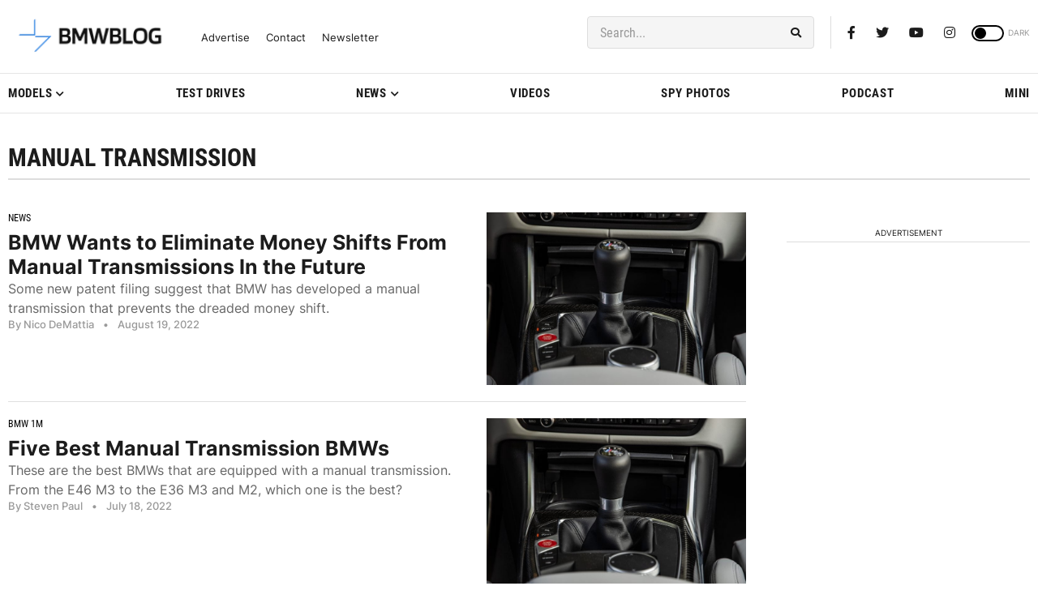

--- FILE ---
content_type: text/html; charset=UTF-8
request_url: https://www.bmwblog.com/tag/manual-transmission/page/2/
body_size: 25354
content:
<!doctype html><html lang="en-US"><head><meta charset="UTF-8"><meta name="viewport" content="width=device-width, initial-scale=1"><link rel="profile" href="https://gmpg.org/xfn/11"><link rel="dns-prefetch" href="https://dt.adsafeprotected.com"><link rel="preconnect" href="https://dt.adsafeprotected.com"><link rel="dns-prefetch" href="https://www.google-analytics.com"><link rel="dns-prefetch" href="https://cdn.bmwblog.com"><link rel="preconnect" href="https://cdn.bmwblog.com" crossorigin><link rel="preconnect" href="https://www.google-analytics.com" crossorigin><link rel="preconnect" href="https://delivery.consentmanager.net"><link rel="preconnect" href="https://cdn.consentmanager.net"><link rel="preconnect" href="https://d.delivery.consentmanager.net"><link rel="alternate" type="application/rss+xml" title="BMWBLOG - Latest BMW News" href="https://www.bmwblog.com/feed" /><link rel="alternate" type="application/atom+xml" title="BMWBLOG - Latest BMW News" href="https://www.bmwblog.com/feed/atom" /><link rel="icon" type="image/x-icon" href="https://www.bmwblog.com/favicon.ico"/><link rel="apple-touch-icon" href="/apple-touch-icon.png"/><link rel="apple-touch-icon" sizes="57x57" href="/apple-icon-57x57.png"><link rel="apple-touch-icon" sizes="60x60" href="/apple-icon-60x60.png"><link rel="apple-touch-icon" sizes="72x72" href="/apple-icon-72x72.png"><link rel="apple-touch-icon" sizes="76x76" href="/apple-icon-76x76.png"><link rel="apple-touch-icon" sizes="114x114" href="/apple-icon-114x114.png"><link rel="apple-touch-icon" sizes="120x120" href="/apple-icon-120x120.png"><link rel="apple-touch-icon" sizes="144x144" href="/apple-icon-144x144.png"><link rel="apple-touch-icon" sizes="152x152" href="/apple-icon-152x152.png"><link rel="apple-touch-icon" sizes="180x180" href="/apple-icon-180x180.png"><link rel="icon" type="image/png" sizes="192x192"  href="/android-icon-192x192.png"><link rel="icon" type="image/png" sizes="32x32" href="/favicon-32x32.png"><link rel="icon" type="image/png" sizes="48x48" href="/favicon-48x48.png"><link rel="icon" type="image/png" sizes="96x96" href="/favicon-96x96.png"><link rel="icon" type="image/png" sizes="16x16" href="/favicon-16x16.png"><link rel="mask-icon" href="/safari-pinned-tab.svg" color="#5bbad5"><link rel="manifest" href="/manifest.json"><meta name="msapplication-TileColor" content="#ffffff"><meta name="msapplication-TileImage" content="/ms-icon-144x144.png"><meta name="theme-color" content="#ffffff"> <script type="text/javascript" src="https://cdn.consentmanager.net/delivery/autoblocking/7037eed582932.js" data-cmp-ab="1"
                data-cmp-host="d.delivery.consentmanager.net"
                data-cmp-cdn="cdn.consentmanager.net"
                data-cmp-codesrc="10"></script> <meta name='robots' content='noindex, follow' /><link media="all" href="https://cdn.bmwblog.com/wp-content/uploads/cache/autoptimize/css/autoptimize_ca3dd821e70bda71b8fc81af0a94f21d.css" rel="stylesheet"><title>manual transmission</title><meta property="og:locale" content="en_US" /><meta property="og:type" content="article" /><meta property="og:title" content="manual transmission Archives" /><meta property="og:url" content="https://www.bmwblog.com/tag/manual-transmission/" /><meta property="og:site_name" content="BMW BLOG" /><meta property="og:image" content="https://cdn.bmwblog.com/wp-content/uploads/2025/02/bmwblog-logo-1200x674-1.jpg" /><meta property="og:image:width" content="1200" /><meta property="og:image:height" content="674" /><meta property="og:image:type" content="image/jpeg" /><meta name="twitter:card" content="summary_large_image" /><meta name="twitter:site" content="@bmwblog" /> <script type="application/ld+json" class="yoast-schema-graph">{"@context":"https://schema.org","@graph":[{"@type":"CollectionPage","@id":"https://www.bmwblog.com/tag/manual-transmission/","url":"https://www.bmwblog.com/tag/manual-transmission/page/2/","name":"manual transmission","isPartOf":{"@id":"https://www.bmwblog.com/#website"},"primaryImageOfPage":{"@id":"https://www.bmwblog.com/tag/manual-transmission/page/2/#primaryimage"},"image":{"@id":"https://www.bmwblog.com/tag/manual-transmission/page/2/#primaryimage"},"thumbnailUrl":"https://cdn.bmwblog.com/wp-content/uploads/2021/05/BMW-M3-Manual-Test-Drive-34-of-37.jpg","breadcrumb":{"@id":"https://www.bmwblog.com/tag/manual-transmission/page/2/#breadcrumb"},"inLanguage":"en-US"},{"@type":"ImageObject","inLanguage":"en-US","@id":"https://www.bmwblog.com/tag/manual-transmission/page/2/#primaryimage","url":"https://cdn.bmwblog.com/wp-content/uploads/2021/05/BMW-M3-Manual-Test-Drive-34-of-37.jpg","contentUrl":"https://cdn.bmwblog.com/wp-content/uploads/2021/05/BMW-M3-Manual-Test-Drive-34-of-37.jpg","width":1631,"height":1080,"caption":"BMW M3 G80 with a six-speed manual gearbox"},{"@type":"BreadcrumbList","@id":"https://www.bmwblog.com/tag/manual-transmission/page/2/#breadcrumb","itemListElement":[{"@type":"ListItem","position":1,"name":"BMWBLOG","item":"https://www.bmwblog.com/"},{"@type":"ListItem","position":2,"name":"manual transmission"}]},{"@type":"WebSite","@id":"https://www.bmwblog.com/#website","url":"https://www.bmwblog.com/","name":"BMW BLOG","description":"Latest BMW News, Reviews and New Models","publisher":{"@id":"https://www.bmwblog.com/#organization"},"alternateName":"BMWBLOG","potentialAction":[{"@type":"SearchAction","target":{"@type":"EntryPoint","urlTemplate":"https://www.bmwblog.com/search/{search_term_string}"},"query-input":{"@type":"PropertyValueSpecification","valueRequired":true,"valueName":"search_term_string"}}],"inLanguage":"en-US"},{"@type":"Organization","@id":"https://www.bmwblog.com/#organization","name":"BMW BLOG","alternateName":"BMWBLOG","url":"https://www.bmwblog.com/","logo":{"@type":"ImageObject","inLanguage":"en-US","@id":"https://www.bmwblog.com/#/schema/logo/image/","url":"https://cdn.bmwblog.com/wp-content/uploads/2025/02/bmwblog-logo-112x112-1.jpg","contentUrl":"https://cdn.bmwblog.com/wp-content/uploads/2025/02/bmwblog-logo-112x112-1.jpg","width":224,"height":224,"caption":"BMW BLOG"},"image":{"@id":"https://www.bmwblog.com/#/schema/logo/image/"},"sameAs":["https://www.facebook.com/bmwblog","https://x.com/bmwblog","https://www.instagram.com/bmwblog","https://www.youtube.com/bmwblog","https://www.tiktok.com/@bmwblog.com","https://www.linkedin.com/company/bmwblog/","https://www.threads.net/@bmwblog"],"description":"BMWBLOG is the ultimate BMW news source, delivering exclusive reviews, spy shots, test drives, videos, and buying guides. Stay updated on new models, M cars, electric vehicles, SUVs, used BMWs, recalls, and pricing—your go-to destination for all things BMW.","publishingPrinciples":"https://www.bmwblog.com/about/"}]}</script>   <!--noptimize--><script id="bmwbl-ready">
			window.advanced_ads_ready=function(e,a){a=a||"complete";var d=function(e){return"interactive"===a?"loading"!==e:"complete"===e};d(document.readyState)?e():document.addEventListener("readystatechange",(function(a){d(a.target.readyState)&&e()}),{once:"interactive"===a})},window.advanced_ads_ready_queue=window.advanced_ads_ready_queue||[];		</script>
		<!--/noptimize--> <script type="text/javascript" src="https://cdn.bmwblog.com/wp-content/themes/wpdevel_bmwblog_production_v2/assets/js/jquery.js" id="jquery-js"></script> <script type="text/javascript" id="advanced-ads-advanced-js-js-extra">var advads_options = {"blog_id":"1","privacy":{"custom-cookie-name":"","custom-cookie-value":"","consent-method":"iab_tcf_20","enabled":false,"state":"not_needed"}};
//# sourceURL=advanced-ads-advanced-js-js-extra</script> <script type="text/javascript" src="https://cdn.bmwblog.com/wp-content/plugins/advanced-ads/public/assets/js/advanced.min.js" id="advanced-ads-advanced-js-js"></script> <script type="text/javascript" id="advanced_ads_pro/visitor_conditions-js-extra">var advanced_ads_pro_visitor_conditions = {"referrer_cookie_name":"advanced_ads_pro_visitor_referrer","referrer_exdays":"365","page_impr_cookie_name":"advanced_ads_page_impressions","page_impr_exdays":"3650"};
//# sourceURL=advanced_ads_pro%2Fvisitor_conditions-js-extra</script> <script type="text/javascript" src="https://cdn.bmwblog.com/wp-content/plugins/advanced-ads-pro/modules/advanced-visitor-conditions/inc/conditions.min.js" id="advanced_ads_pro/visitor_conditions-js"></script> <script type='text/javascript'>window.presslabs = {"home_url":"https:\/\/www.bmwblog.com"}</script><script type='text/javascript'>(function () {
		var pl_beacon = document.createElement('script');
		pl_beacon.type = 'text/javascript';
		pl_beacon.async = true;
		var host = 'https://www.bmwblog.com';
		if ('https:' == document.location.protocol) {
			host = host.replace('http://', 'https://');
		}
		pl_beacon.src = host + '/' + '1MvdRufwopDv' + '.js?ts=' + Math.floor((Math.random() * 100000) + 1);
		var first_script_tag = document.getElementsByTagName('script')[0];
		first_script_tag.parentNode.insertBefore(pl_beacon, first_script_tag);
	})();</script> <script type="text/javascript">var advadsCfpQueue = [];
		var advadsCfpAd = function( adID ){
			if ( 'undefined' == typeof advadsProCfp ) { advadsCfpQueue.push( adID ) } else { advadsProCfp.addElement( adID ) }
		};</script> <script
  async
  src="https://securepubads.g.doubleclick.net/tag/js/gpt.js"
></script> <script>window.googletag = window.googletag || { cmd: [] };
  window.bmwblogAdSlots = window.bmwblogAdSlots || [];
  window.bmwblogAllFetch = window.bmwblogAllFetch || false;
  window.bmwblogAllRender = window.bmwblogAllRender || false;
  window.eventAllFetch = new Event("allFetch");
  window.consentChanged = new Event("consentChanged");
  window.allAdsFetched = false;

  window.isElementInViewport = function (el) {
    if (typeof jQuery === "function" && el instanceof jQuery) {
      el = el[0];
    }

    var rect = el.getBoundingClientRect();
    return (
      rect.top >= 0 &&
      rect.left >= 0 &&
      rect.bottom <=
        (window.innerHeight ||
          document.documentElement.clientHeight) &&
      rect.right <=
        (window.innerWidth ||
          document.documentElement.clientWidth)
    );
  };

  window.bmwblogFetchAllAds = function () {
    if (window.allAdsFetched) {
      return;
    }

    window.allAdsFetched = true;

    googletag.cmd.push(function () {
      var homeLeaderboardMapping = googletag
        .sizeMapping()
        .addSize(
          [992, 0],
          [
            [970, 250],
            [970, 90],
            [728, 90],
            [300, 250],
            [1, 1],
          ]
        )
        .addSize(
          [768, 0],
          [
            [300, 250],
            [728, 90],
            [468, 60],
            [1, 1],
          ]
        )
        .addSize(
          [0, 0],
          [
            [320, 50],
            [320, 100],
            [300, 250],
            [300, 50],
            [1, 1],
          ]
        )
        .build();
      bmwblogAdSlots.push({
        slot: googletag
          .defineSlot(
            "/1022709/728x90TopBanner",
            [
              [970, 250],
              [970, 90],
              [728, 90],
              [468, 60],
              [320, 50],
              [320, 100],
              [300, 250],
              [300, 50],
              [1, 1],
            ],
            "div-gpt-ad-1428786085190-0"
          )
          .defineSizeMapping(homeLeaderboardMapping)
          .addService(googletag.pubads()),
        didFetch: false,
        didRender: false,
        divId: "div-gpt-ad-1428786085190-0",
        adPath: "/1022709/728x90TopBanner",
        sizes: [
          [970, 250],
          [970, 90],
          [728, 90],
          [468, 60],
          [320, 50],
          [320, 100],
          [300, 250],
          [300, 50],
          [1, 1],
        ],
      });

      var homeLatestLeaderboardMapping = googletag
        .sizeMapping()
        .addSize(
          [992, 0],
          [
            [728, 90],
            [468, 60],
            [300, 250],
            [1, 1],
          ]
        )
        .addSize(
          [768, 0],
          [
            [728, 90],
            [468, 60],
            [300, 250],
            [1, 1],
          ]
        )
        .addSize(
          [0, 0],
          [
            [320, 50],
            [320, 100],
            [300, 250],
            [300, 50],
            [1, 1],
          ]
        )
        .build();
      bmwblogAdSlots.push({
        slot: googletag
          .defineSlot(
            "/1022709/homepage_latest_news_728x90_300x250",
            [
              [728, 90],
              [468, 60],
              [320, 50],
              [320, 100],
              [300, 250],
              [300, 50],
              [1, 1],
            ],
            "div-gpt-ad-1766801627619-0"
          )
          .defineSizeMapping(homeLatestLeaderboardMapping)
          .addService(googletag.pubads()),
        didFetch: false,
        didRender: false,
        divId: "div-gpt-ad-1766801627619-0",
        adPath: "/1022709/homepage_latest_news_728x90_300x250",
        sizes: [
          [728, 90],
          [468, 60],
          [320, 50],
          [320, 100],
          [300, 250],
          [300, 50],
          [1, 1],
        ],
      });

      var articleTopMapping = googletag
        .sizeMapping()
        .addSize([992, 0], [[728, 90]])
        .addSize(
          [768, 0],
          [
            [728, 90],
            [468, 60],
            [320, 50],
            [300, 50],
          ]
        )
        .addSize(
          [0, 0],
          [
            [320, 50],
            [300, 50],
          ]
        )
        .build();
      bmwblogAdSlots.push({
        slot: googletag
          .defineSlot(
            "/1022709/300x250_mobile_inside_articles",
            [
              [728, 90],
              [468, 60],
              [320, 50],
              [300, 50],
            ],
            "div-gpt-ad-1459203340049-0"
          )
          .defineSizeMapping(articleTopMapping)
          .addService(googletag.pubads()),
        didFetch: false,
        didRender: false,
        divId: "div-gpt-ad-1459203340049-0",
        adPath: "/1022709/300x250_mobile_inside_articles",
        sizes: [
          [728, 90],
          [468, 60],
          [320, 50],
          [300, 50],
        ],
      });

      bmwblogAdSlots.push({
        slot: googletag
          .defineSlot(
            "/1022709/bmwblog_300x250_desktop_sidebar_pos_3",
            [300, 250],
            "div-gpt-ad-1591509957705-0"
          )
          .addService(googletag.pubads()),
        didFetch: false,
        didRender: false,
        divId: "div-gpt-ad-1591509957705-0",
        adPath: "/1022709/bmwblog_300x250_desktop_sidebar_pos_3",
        sizes: [[300, 250]],
      });
      bmwblogAdSlots.push({
        slot: googletag
          .defineSlot(
            "/1022709/bmwblog_300x250_between_text_pos_3",
            [300, 250],
            "div-gpt-ad-1582961638473-0"
          )
          .addService(googletag.pubads()),
        didFetch: false,
        didRender: false,
        divId: "div-gpt-ad-1582961638473-0",
        adPath: "/1022709/bmwblog_300x250_between_text_pos_3",
        sizes: [[300, 250]],
      });
      bmwblogAdSlots.push({
        slot: googletag
          .defineSlot(
            "/1022709/bmwblog_300x250_between_text_pos4",
            [300, 250],
            "div-gpt-ad-1582962159743-0"
          )
          .addService(googletag.pubads()),
        didFetch: false,
        didRender: false,
        divId: "div-gpt-ad-1582962159743-0",
        adPath: "/1022709/bmwblog_300x250_between_text_pos4",
        sizes: [[300, 250]],
      });
      bmwblogAdSlots.push({
        slot: googletag
          .defineSlot(
            "/1022709/bmwblog_300x250_between_text_pos5",
            [300, 250],
            "div-gpt-ad-1637549905553-0"
          )
          .addService(googletag.pubads()),
        didFetch: false,
        didRender: false,
        divId: "div-gpt-ad-1637549905553-0",
        adPath: "/1022709/bmwblog_300x250_between_text_pos5",
        sizes: [[300, 250]],
      });
      bmwblogAdSlots.push({
        slot: googletag
          .defineSlot(
            "/1022709/bmwblog_300x250_between_text_pos6",
            [300, 250],
            "div-gpt-ad-1637551436293-0"
          )
          .addService(googletag.pubads()),
        didFetch: false,
        didRender: false,
        divId: "div-gpt-ad-1637551436293-0",
        adPath: "/1022709/bmwblog_300x250_between_text_pos6",
        sizes: [[300, 250]],
      });
      var leaderboardAfterPostMapping = googletag
        .sizeMapping()
        .addSize(
          [992, 0],
          [
            [970, 250],
            [970, 90],
            [728, 90],
            [336, 280],
            [300, 250],
            [300, 100],
            [1, 1],
          ]
        )
        .addSize(
          [768, 0],
          [
            [300, 250],
            [728, 90],
            [468, 60],
            [336, 280],
            [1, 1],
          ]
        )
        .addSize(
          [0, 0],
          [
            [320, 50],
            [320, 100],
            [300, 100],
            [300, 250],
            [300, 50],
            [1, 1],
          ]
        )
        .build();
      bmwblogAdSlots.push({
        slot: googletag
          .defineSlot(
            "/1022709/bmwblog_728x90_leaderboard_position_after_post",
            [
              [970, 250],
              [970, 90],
              [728, 90],
              [468, 60],
              [320, 50],
              [320, 100],
              [336, 280],
              [300, 250],
              [300, 50],
              [1, 1],
            ],
            "div-gpt-ad-1591764418708-0"
          )
          .defineSizeMapping(leaderboardAfterPostMapping)
          .addService(googletag.pubads()),
        didFetch: false,
        didRender: false,
        divId: "div-gpt-ad-1591764418708-0",
        adPath: "/1022709/bmwblog_728x90_leaderboard_position_after_post",
        sizes: [
          [970, 250],
          [970, 90],
          [728, 90],
          [468, 60],
          [320, 50],
          [320, 100],
          [336, 280],
          [300, 250],
          [300, 50],
          [1, 1],
        ],
      });
      bmwblogAdSlots.push({
        slot: googletag
          .defineSlot(
            "/1022709/bmwblog_300x250_atf_articles_page",
            [300, 250],
            "div-gpt-ad-1591569712835-0"
          )
          .addService(googletag.pubads()),
        didFetch: false,
        didRender: false,
        divId: "div-gpt-ad-1591569712835-0",
        adPath: "/1022709/bmwblog_300x250_atf_articles_page",
        sizes: [[300, 250]],
      });
      bmwblogAdSlots.push({
        slot: googletag
          .defineSlot(
            "/1022709/300x250_mobile_within_articles",
            [300, 250],
            "div-gpt-ad-1501633740535-0"
          )
          .addService(googletag.pubads()),
        didFetch: false,
        didRender: false,
        divId: "div-gpt-ad-1501633740535-0",
        adPath: "/1022709/300x250_mobile_within_articles",
        sizes: [[300, 250]],
      });
      bmwblogAdSlots.push({
        slot: googletag
          .defineSlot(
            "/1022709/bmwblog_mobile_300x250_between_text",
            [300, 250],
            "div-gpt-ad-1582935103230-0"
          )
          .addService(googletag.pubads()),
        didFetch: false,
        didRender: false,
        divId: "div-gpt-ad-1582935103230-0",
        adPath: "/1022709/bmwblog_mobile_300x250_between_text",
        sizes: [[300, 250]],
      });
      bmwblogAdSlots.push({
        slot: googletag
          .defineSlot(
            "/1022709/300x600_in_content",
            [
              [300, 600],
              [120, 240],
              [120, 600],
              [160, 600],
              [240, 400],
              [300, 50],
              [300, 100],
              [300, 250],
            ],
            "div-gpt-ad-1573257365268-0"
          )
          .addService(googletag.pubads()),
        didFetch: false,
        didRender: false,
        divId: "div-gpt-ad-1573257365268-0",
        adPath: "/1022709/300x600_in_content",
        sizes: [
          [300, 600],
          [120, 240],
          [120, 600],
          [160, 600],
          [240, 400],
          [300, 50],
          [300, 100],
          [300, 250],
        ],
      });
      bmwblogAdSlots.push({
        slot: googletag
          .defineSlot(
            "/1022709/bmwblog_300x250_between_text_pos_1",
            [300, 250],
            "div-gpt-ad-1582961119773-0"
          )
          .addService(googletag.pubads()),
        didFetch: false,
        didRender: false,
        divId: "div-gpt-ad-1582961119773-0",
        adPath: "/1022709/bmwblog_300x250_between_text_pos_1",
        sizes: [[300, 250]],
      });

      var leaderboardMobileAtf = googletag
        .sizeMapping()
        .addSize(
          [992, 0],
          [
            [728, 90],
            [468, 60],
            [1, 1],
          ]
        )
        .addSize(
          [768, 0],
          [
            [468, 60],
            [320, 50],
            [300, 50],
            [1, 1],
          ]
        )
        .addSize(
          [0, 0],
          [
            [300, 50],
            [320, 50],
            [1, 1],
          ]
        )
        .build();

      bmwblogAdSlots.push({
        slot: googletag
          .defineSlot(
            "/1022709/bmwblog_leaderboard_mobile_atf",
            [
              [728, 90],
              [468, 60],
              [320, 50],
              [300, 50],
              [1, 1],
            ],
            "div-gpt-ad-1592373497784-0"
          )
          .defineSizeMapping(leaderboardMobileAtf)
          .addService(googletag.pubads()),
        didFetch: false,
        didRender: false,
        divId: "div-gpt-ad-1592373497784-0",
        adPath: "/1022709/bmwblog_leaderboard_mobile_atf",
        sizes: [
          [728, 90],
          [468, 60],
          [320, 50],
          [300, 50],
          [1, 1],
        ],
      });

      bmwblogAdSlots.push({
        slot: googletag
          .defineSlot(
            "/1022709/Leaderboard_mobile_inside_article",
            [
              [320, 50],
              [300, 100],
              [320, 100],
              [300, 50],
            ],
            "div-gpt-ad-1459201827020-0"
          )
          .addService(googletag.pubads()),
        didFetch: false,
        didRender: false,
        divId: "div-gpt-ad-1459201827020-0",
        adPath: "/1022709/Leaderboard_mobile_inside_article",
        sizes: [
          [320, 50],
          [300, 100],
          [320, 100],
          [300, 50],
        ],
      });
      bmwblogAdSlots.push({
        slot: googletag
          .defineSlot(
            "/1022709/bmwblog_desktop_300x600_sidebar_homepage_bottom",
            [
              [300, 600],
              [160, 600],
            ],
            "div-gpt-ad-1592406504661-0"
          )
          .addService(googletag.pubads()),
        didFetch: false,
        didRender: false,
        divId: "div-gpt-ad-1592406504661-0",
        adPath: "/1022709/bmwblog_desktop_300x600_sidebar_homepage_bottom",
        sizes: [
          [300, 600],
          [160, 600],
        ],
      });
      bmwblogAdSlots.push({
        slot: googletag
          .defineSlot(
            "/1022709/300x600_bmwblog_desktop_top_second_position",
            [
              [300, 600],
              [160, 600],
            ],
            "div-gpt-ad-1600909270284-0"
          )
          .addService(googletag.pubads()),
        didFetch: false,
        didRender: false,
        divId: "div-gpt-ad-1600909270284-0",
        adPath: "/1022709/300x600_bmwblog_desktop_top_second_position",
        sizes: [
          [300, 600],
          [160, 600],
        ],
      });
      bmwblogAdSlots.push({
        slot: googletag
          .defineSlot(
            "/1022709/bmwblog_desktop_300x250_sidebar_homepage_bottom",
            [300, 250],
            "div-gpt-ad-1592407240563-0"
          )
          .addService(googletag.pubads()),
        didFetch: false,
        didRender: false,
        divId: "div-gpt-ad-1592407240563-0",
        adPath: "/1022709/bmwblog_desktop_300x250_sidebar_homepage_bottom",
        sizes: [[300, 250]],
      });
      bmwblogAdSlots.push({
        slot: googletag
          .defineSlot(
            "/1022709/bmwblog_photo_gallery_300x250",
            [
              [300, 250],
              [336, 280],
            ],
            "div-gpt-ad-1592419226573-0"
          )
          .addService(googletag.pubads()),
        didFetch: false,
        didRender: false,
        divId: "div-gpt-ad-1592419226573-0",
        adPath: "/1022709/bmwblog_photo_gallery_300x250",
        sizes: [
          [300, 250],
          [336, 280],
        ],
      });
      bmwblogAdSlots.push({
        slot: googletag
          .defineSlot(
            "/1022709/bmwblog_300x250_between_text_pos_2",
            [300, 250],
            "div-gpt-ad-1582961334172-0"
          )
          .addService(googletag.pubads()),
        didFetch: false,
        didRender: false,
        divId: "div-gpt-ad-1582961334172-0",
        adPath: "/1022709/bmwblog_300x250_between_text_pos_2",
        sizes: [[300, 250]],
      });
      bmwblogAdSlots.push({
        slot: googletag
          .defineSlot(
            "/1022709/300x250_homepage_bottom",
            [300, 250],
            "div-gpt-ad-1573620147785-0"
          )
          .addService(googletag.pubads()),
        didFetch: false,
        didRender: false,
        divId: "div-gpt-ad-1573620147785-0",
        adPath: "/1022709/300x250_homepage_bottom",
        sizes: [[300, 250]],
      });
      bmwblogAdSlots.push({
        slot: googletag
          .defineSlot(
            "/1022709/300x250_sidebar_first_position",
            [300, 250],
            "div-gpt-ad-1574827046947-0"
          )
          .addService(googletag.pubads()),
        didFetch: false,
        didRender: false,
        divId: "div-gpt-ad-1574827046947-0",
        adPath: "/1022709/300x250_sidebar_first_position",
        sizes: [[300, 250]],
      });

      var highSideboardMapping = googletag
        .sizeMapping()
        .addSize(
          [992, 0],
          [
            [160, 600],
            [300, 600],
            [300, 250],
            [300, 50],
            [300, 100],
            [120, 600],
            [120, 240],
            [250, 360],
            [1, 1],
          ]
        )
        .addSize(
          [768, 0],
          [
            [160, 600],
            [300, 600],
            [300, 250],
            [300, 50],
            [300, 100],
            [120, 600],
            [120, 240],
            [250, 360],
            [1, 1],
          ]
        )
        .addSize(
          [0, 0],
          [
            [160, 600],
            [300, 600],
            [300, 250],
            [300, 50],
            [300, 100],
            [120, 600],
            [120, 240],
            [250, 360],
            [1, 1],
          ]
        )
        .build();
      bmwblogAdSlots.push({
        slot: googletag
          .defineSlot(
            "/1022709/300x600_sidebar_desktop",
            [
              [160, 600],
              [300, 600],
              [300, 250],
              [300, 50],
              [300, 100],
              [120, 600],
              [120, 240],
              [250, 360],
              [1, 1],
            ],
            "div-gpt-ad-1459295619523-0"
          )
          .defineSizeMapping(highSideboardMapping)
          .addService(googletag.pubads()),
        didFetch: false,
        didRender: false,
        divId: "div-gpt-ad-1459295619523-0",
        adPath: "/1022709/300x600_sidebar_desktop",
        sizes: [
          [160, 600],
          [300, 600],
          [300, 250],
          [300, 50],
          [300, 100],
          [120, 600],
          [120, 240],
          [250, 360],
          [1, 1],
        ],
      });

      var mayAlsoSideboardmapping = googletag
        .sizeMapping()
        .addSize(
          [992, 0],
          [
            [300, 250],
            [300, 50],
            [300, 100],
            [120, 240],
            [1, 1],
          ]
        )
        .addSize(
          [768, 0],
          [
            [300, 250],
            [300, 50],
            [300, 100],
            [120, 240],
            [1, 1],
          ]
        )
        .addSize(
          [0, 0],
          [
            [300, 250],
            [300, 50],
            [300, 100],
            [120, 240],
            [1, 1],
          ]
        )
        .build();
      bmwblogAdSlots.push({
        slot: googletag
          .defineSlot(
            "/1022709/bmwblog_mobile_300x250_position_article_may_also",
            [
              [300, 250],
              [300, 50],
              [300, 100],
              [120, 240],
              [1, 1],
            ],
            "div-gpt-ad-1591711850610-0"
          )
          .defineSizeMapping(mayAlsoSideboardmapping)
          .addService(googletag.pubads()),
        didFetch: false,
        didRender: false,
        divId: "div-gpt-ad-1591711850610-0",
        adPath: "/1022709/bmwblog_mobile_300x250_position_article_may_also",
        sizes: [
          [300, 250],
          [300, 50],
          [300, 100],
          [120, 240],
          [1, 1],
        ],
      });
      bmwblogAdSlots.push({
        slot: googletag
          .defineSlot(
            "/1022709/bmwblog_300x250_mobile_homepage",
            [300, 250],
            "div-gpt-ad-1591708106774-0"
          )
          .addService(googletag.pubads()),
        didFetch: false,
        didRender: false,
        divId: "div-gpt-ad-1591708106774-0",
        adPath: "/1022709/bmwblog_300x250_mobile_homepage",
        sizes: [[300, 250]],
      });
      bmwblogAdSlots.push({
        slot: googletag
          .defineSlot(
            "/1022709/mobile_category_300x250_position_between_posts",
            [300, 250],
            "div-gpt-ad-1591712364773-0"
          )
          .addService(googletag.pubads()),
        didFetch: false,
        didRender: false,
        divId: "div-gpt-ad-1591712364773-0",
        adPath: "/1022709/mobile_category_300x250_position_between_posts",
        sizes: [[300, 250]],
      });
      bmwblogAdSlots.push({
        slot: googletag
          .defineSlot(
            "/1022709/bmwblog_mobile_300x250_position_homepage_4",
            [300, 250],
            "div-gpt-ad-1591708555913-0"
          )
          .addService(googletag.pubads()),
        didFetch: false,
        didRender: false,
        divId: "div-gpt-ad-1591708555913-0",
        adPath: "/1022709/bmwblog_mobile_300x250_position_homepage_4",
        sizes: [[300, 250]],
      });
      bmwblogAdSlots.push({
        slot: googletag
          .defineSlot(
            "/1022709/bmwblog_mobile_300x250_position_homepage_5",
            [300, 250],
            "div-gpt-ad-1591709070742-0"
          )
          .addService(googletag.pubads()),
        didFetch: false,
        didRender: false,
        divId: "div-gpt-ad-1591709070742-0",
        adPath: "/1022709/bmwblog_mobile_300x250_position_homepage_5",
        sizes: [[300, 250]],
      });
      bmwblogAdSlots.push({
        slot: googletag
          .defineSlot(
            "/1022709/bmwblog_mobile_300x250_position_homepage_6",
            [300, 250],
            "div-gpt-ad-1597100116998-0"
          )
          .addService(googletag.pubads()),
        didFetch: false,
        didRender: false,
        divId: "div-gpt-ad-1597100116998-0",
        adPath: "/1022709/bmwblog_mobile_300x250_position_homepage_6",
        sizes: [[300, 250]],
      });
      bmwblogAdSlots.push({
        slot: googletag
          .defineSlot(
            "/1022709/bmwblog_300x250_desktop_sidebar_position_2",
            [300, 250],
            "div-gpt-ad-1591506562447-0"
          )
          .addService(googletag.pubads()),
        didFetch: false,
        didRender: false,
        divId: "div-gpt-ad-1591506562447-0",
        adPath: "/1022709/bmwblog_300x250_desktop_sidebar_position_2",
        sizes: [[300, 250]],
      });
      bmwblogAdSlots.push({
        slot: googletag
          .defineSlot(
            "/1022709/bmwblog_300x250_desktop_sidebar_position_below_podcast",
            [300, 250],
            "div-gpt-ad-1597727436404-0"
          )
          .addService(googletag.pubads()),
        didFetch: false,
        didRender: false,
        divId: "div-gpt-ad-1597727436404-0",
        adPath:
          "/1022709/bmwblog_300x250_desktop_sidebar_position_below_podcast",
        sizes: [[300, 250]],
      });

      var stickyAdMapping = googletag
        .sizeMapping()
        .addSize(
          [1079, 0],
          [
            [728, 90],
            [468, 60],
            [300, 50],
            [320, 50],
            [1, 1],
          ]
        )
        .addSize(
          [988, 0],
          [
            [468, 60],
            [300, 50],
            [320, 50],
            [1, 1],
          ]
        )
        .addSize(
          [768, 0],
          [
            [468, 60],
            [300, 50],
            [320, 50],
            [1, 1],
          ]
        )
        .addSize(
          [0, 0],
          [
            [300, 50],
            [320, 50],
            [1, 1],
          ]
        )
        .build();
      bmwblogAdSlots.push({
        slot: googletag
          .defineSlot(
            "/1022709/320x50_sticky",
            [
              [728, 90],
              [468, 60],
              [300, 50],
              [320, 50],
              [1, 1],
            ],
            "div-gpt-ad-1592927598994-0"
          )
          .defineSizeMapping(stickyAdMapping)
          .addService(googletag.pubads()),
        didFetch: false,
        didRender: false,
        divId: "div-gpt-ad-1592927598994-0",
        adPath: "/1022709/320x50_sticky",
        sizes: [
          [728, 90],
          [468, 60],
          [300, 50],
          [320, 50],
          [1, 1],
        ],
      });

      var afterPostMapping = googletag
        .sizeMapping()
        .addSize(
          [1368, 0],
          [
            [728, 90],
            [468, 60],
            [300, 250],
            [1, 1],
          ]
        )
        .addSize(
          [992, 0],
          [
            [728, 90],
            [468, 60],
            [300, 250],
            [1, 1],
          ]
        )
        .addSize(
          [768, 0],
          [
            [300, 250],
            [728, 90],
            [468, 60],
            [1, 1],
          ]
        )
        .addSize(
          [0, 0],
          [
            [320, 50],
            [320, 100],
            [300, 100],
            [300, 250],
            [300, 50],
            [1, 1],
          ]
        )
        .build();
      bmwblogAdSlots.push({
        slot: googletag
          .defineSlot(
            "/1022709/bmwblog_300x250_end_article",
            [
              [728, 90],
              [468, 60],
              [320, 50],
              [320, 100],
              [300, 250],
              [300, 100],
              [300, 50],
              [1, 1],
            ],
            "div-gpt-ad-1594266768925-0"
          )
          .defineSizeMapping(afterPostMapping)
          .addService(googletag.pubads()),
        didFetch: false,
        didRender: false,
        divId: "div-gpt-ad-1594266768925-0",
        adPath: "/1022709/bmwblog_300x250_end_article",
        sizes: [
          [728, 90],
          [468, 60],
          [320, 50],
          [320, 100],
          [300, 250],
          [300, 100],
          [300, 50],
          [1, 1],
        ],
      });
      bmwblogAdSlots.push({
        slot: googletag
          .defineSlot(
            "/1022709/300x600_sidebar_single",
            [
              [300, 600],
              [160, 600],
            ],
            "div-gpt-ad-1501791378252-0"
          )
          .addService(googletag.pubads()),
        didFetch: false,
        didRender: false,
        divId: "div-gpt-ad-1501791378252-0",
        adPath: "/1022709/300x600_sidebar_single",
        sizes: [
          [300, 600],
          [160, 600],
        ],
      });
      bmwblogAdSlots.push({
        slot: googletag
          .defineSlot(
            "/1022709/bmwblog_photo_gallery_right_desktop",
            [
              [300, 600],
              [160, 600],
              [300, 250],
            ],
            "div-gpt-ad-1617837670757-0"
          )
          .addService(googletag.pubads()),
        didFetch: false,
        didRender: false,
        divId: "div-gpt-ad-1617837670757-0",
        adPath: "/1022709/bmwblog_photo_gallery_right_desktop",
        sizes: [
          [300, 600],
          [160, 600],
          [300, 250],
        ],
      });
      bmwblogAdSlots.push({
        slot: googletag
          .defineSlot(
            "/1022709/bmwblog_photo_gallery_300x250",
            [
              [300, 250],
              [336, 280],
            ],
            "div-gpt-ad-1618158704881-0"
          )
          .addService(googletag.pubads()),
        didFetch: false,
        didRender: false,
        divId: "div-gpt-ad-1618158704881-0",
        adPath: "/1022709/bmwblog_photo_gallery_inside_article_300x250",
        sizes: [
          [300, 250],
          [336, 280],
        ],
      });
      bmwblogAdSlots.push({
        slot: googletag
          .defineSlot(
            "/1022709/bmwblog_300x250_after_related_posts",
            [300, 250],
            "div-gpt-ad-1619246306292-0"
          )
          .addService(googletag.pubads()),
        didFetch: false,
        didRender: false,
        divId: "div-gpt-ad-1619246306292-0",
        adPath: "/1022709/bmwblog_300x250_after_related_posts",
        sizes: [[300, 250]],
      });

      googletag.pubads().collapseEmptyDivs(false);
      googletag.pubads().disableInitialLoad();
      googletag.enableServices();

      // Mark all slots as fetched and trigger rendering
      for (var i = 0; i < bmwblogAdSlots.length; ++i) {
        bmwblogAdSlots[i].didFetch = true;
      }

      window.bmwblogAllFetch = true;
      window.dispatchEvent(window.eventAllFetch);
    });
  };

  window.bmwblogRenderThisAdSlot = function (thisAd) {
    if (!thisAd || thisAd.didRender) {
      return;
    }
    if (document.getElementById(thisAd.divId).style.display == "none") {
      document.getElementById(thisAd.divId).style.display = "block";
    }
    googletag.cmd.push(function () {
      googletag.display(thisAd.divId);
      googletag.pubads().refresh([thisAd.slot]);
      thisAd.didRender = true;

      for (var i = 0; i < bmwblogAdSlots.length; ++i) {
        if (bmwblogAdSlots[i].divId == thisAd.divId) {
          bmwblogAdSlots[i].didRender = true;
          return;
        }
      }
    });
  };

  window.searchAdFromScriptId = function (scriptId) {
    var thisAdSlot = null;
    var thisDivChild = document.getElementById(scriptId);
    if (!thisDivChild) {
      return;
    }
    var thisDiv = thisDivChild.parentNode;
    var thisDivId = thisDiv.id;
    for (var n = 0; n < bmwblogAdSlots.length; ++n) {
      if (bmwblogAdSlots[n].divId == thisDivId) {
        thisAdSlot = bmwblogAdSlots[n];
        return thisAdSlot;
      }
    }

    return null;
  };</script> <meta property="fb:pages" content="118626337453" /><meta name="apple-itunes-app" content="app-id=400647891" /> <script>if (window.matchMedia("(prefers-color-scheme: dark)").matches) {
            if ((localStorage.getItem('theme') === 'dark') || (localStorage.getItem('theme') === null)) {
                document.documentElement.setAttribute('data-theme', 'dark');
                localStorage.setItem('theme', 'dark');
            } else {
                document.documentElement.setAttribute('data-theme', 'light');
            }
        } else if (localStorage.getItem('theme') === 'dark') {
            document.documentElement.setAttribute('data-theme', 'dark');
        }</script>  <script async src="https://www.googletagmanager.com/gtag/js?id=G-L1R80505X5"></script> <script>window.dataLayer = window.dataLayer || [];
  function gtag(){dataLayer.push(arguments);}
  gtag('js', new Date());

  gtag('config', 'G-L1R80505X5');</script> </head><body class="archive paged tag tag-manual-transmission tag-2642 paged-2 tag-paged-2 wp-theme-wpdevel_bmwblog_production_v2 light aa-prefix-bmwbl-"><div id="page" class="site"><header class="site-header"><div class="container"><div class="top-header"></div><div class="middle-header"><div class="site-branding"><div class="site-title-container"><h4 class="site-title"> <a title="BMW BLOG" href="https://www.bmwblog.com"> <span class="stitle">BMW BLOG - Latest BMW News, Reviews and New Models</span> <img class="logo-image logo-light" src="https://cdn.bmwblog.com/wp-content/themes/wpdevel_bmwblog_production_v2/assets/images/logo_light.png" alt="BMW BLOG" /> <img class="logo-image logo-dark" src="https://cdn.bmwblog.com/wp-content/themes/wpdevel_bmwblog_production_v2/assets/images/logo_dark.png" alt="BMW BLOG" /> </a></h4></div><div class="top-menu"><div class="menu-top-menu-container"><ul id="menu-top-menu" class="menu"><li id="menu-item-375137" class="menu-item menu-item-type-post_type menu-item-object-page menu-item-375137"><a href="https://www.bmwblog.com/advertising/">Advertise</a></li><li id="menu-item-375138" class="menu-item menu-item-type-post_type menu-item-object-page menu-item-375138"><a href="https://www.bmwblog.com/contact-us/">Contact</a></li><li id="menu-item-471903" class="menu-item menu-item-type-post_type menu-item-object-page menu-item-471903"><a href="https://www.bmwblog.com/sign-up-newsletter/">Newsletter</a></li></ul></div></div></div><div class="right-middle-header"><div class="search-header"><form class="elastic-search" method="get" action="https://www.bmwblog.com/" role="search"> <input class="ep-autosuggest" type="search" placeholder="Search..." name="s"/> <button type="submit"><i class="fas fa-search"></i></button></form></div><div class="social"> <a class="facebook" target="_blank" title="Facebook" href="https://www.facebook.com/bmwblog"><i
 class="fab fa-facebook-f"></i></a> <a class="twitter" target="_blank" title="Twitter" href="https://www.x.com/bmwblog"><i
 class="fab fa-twitter"></i></a> <a class="youtube" target="_blank" title="Youtube" href="https://www.youtube.com/c/bmwblog"><i
 class="fab fa-youtube"></i></a> <a class="instagram" target="_blank" title="Instagram" href="https://www.instagram.com/bmwblog"><i
 class="fab fa-instagram"></i></a></div><div class="theme-switch-wrapper"> <label title="Light/Dark" class="theme-switch" for="checkbox"> <input type="checkbox" id="checkbox"/><div class="slider round"></div> </label></div></div><div class="mobiledisplay"> <a class="searchpop"><i class="fas fa-search"></i></a> <a class="sidebar-open">MENU <svg viewBox="0 0 100 80" width="20" height="10"> <rect rx="1" height="15" width="140" y="10"></rect> <rect rx="1" height="15" width="140" y="60"></rect> </svg></a></div><div class="searchtop"><form method="get" action="https://www.bmwblog.com/" role="search"> <button id="search-bar-chevron-left" class="searchpopback" ><i class="fas fa-chevron-left"></i></button> <input class="search-field" id="search-bar-search-field" type="search" placeholder="Search..." name="s" id="s"/> <button type="submit"><i class="fas fa-search"></i></button></form></div></div></div><nav class="main-navigation"><div class="container"><div class="menu-header-menu-container"><ul id="menu-header-menu" class="menu"><li id="menu-item-375150" class="stucknav menu-item menu-item-type-custom menu-item-object-custom menu-item-375150"><a href="https://bmwblog.com"><i class="fas fa-home"></i></a></li><li id="menu-item-375149" class="mm-active menu-item menu-item-type-custom menu-item-object-custom menu-item-has-children menu-item-375149"><a href="#">Models</a><ul class="sub-menu"><li id="menu-item-375152" class="menu-item menu-item-type-custom menu-item-object-custom menu-item-has-children menu-item-375152"><a href="#">1-8 ></a><ul class="sub-menu"><li id="menu-item-375156" class="menu-item menu-item-type-taxonomy menu-item-object-category menu-item-375156"><a href="https://www.bmwblog.com/category/models/bmw-1-series/">1 Series<img src="https://cdn.bmwblog.com/wp-content/uploads/2025/02/bmw-1-series-thumb.jpg" alt="1 Series"></a></li><li id="menu-item-375157" class="menu-item menu-item-type-taxonomy menu-item-object-category menu-item-375157"><a href="https://www.bmwblog.com/category/models/2-series/">2 Series<img src="https://cdn.bmwblog.com/wp-content/uploads/2025/02/bmw-2-series-gran-coupe-thumb.jpg" alt="2 Series"></a></li><li id="menu-item-375158" class="menu-item menu-item-type-taxonomy menu-item-object-category menu-item-375158"><a href="https://www.bmwblog.com/category/models/bmw-3-series/">3 Series<img src="https://cdn.bmwblog.com/wp-content/uploads/2020/06/3-series-thumb.jpg" alt="3 Series"></a></li><li id="menu-item-375159" class="menu-item menu-item-type-taxonomy menu-item-object-category menu-item-375159"><a href="https://www.bmwblog.com/category/models/bmw-4-series/">4 Series<img src="https://cdn.bmwblog.com/wp-content/uploads/2025/02/bmw-4-series.jpg" alt="4 Series"></a></li><li id="menu-item-375160" class="menu-item menu-item-type-taxonomy menu-item-object-category menu-item-375160"><a href="https://www.bmwblog.com/category/models/bmw-5-series/">5 Series<img src="https://cdn.bmwblog.com/wp-content/uploads/2025/02/bmw-5-series-i5-thumb.jpg" alt="5 Series"></a></li><li id="menu-item-375161" class="menu-item menu-item-type-taxonomy menu-item-object-category menu-item-375161"><a href="https://www.bmwblog.com/category/models/bmw-6-series/">6 Series<img src="https://cdn.bmwblog.com/wp-content/uploads/2020/06/6-series-thumb.jpg" alt="6 Series"></a></li><li id="menu-item-375162" class="menu-item menu-item-type-taxonomy menu-item-object-category menu-item-375162"><a href="https://www.bmwblog.com/category/models/7-series/">7 Series<img src="https://cdn.bmwblog.com/wp-content/uploads/2022/11/7-series-thumb.jpg" alt="7 Series"></a></li><li id="menu-item-375163" class="menu-item menu-item-type-taxonomy menu-item-object-category menu-item-375163"><a href="https://www.bmwblog.com/category/models/8-series/">8 Series<img src="https://cdn.bmwblog.com/wp-content/uploads/2025/02/bmw-8-series-thumb.jpg" alt="8 Series"></a></li></ul></li><li id="menu-item-375153" class="menu-item menu-item-type-custom menu-item-object-custom menu-item-has-children menu-item-375153"><a href="#">M ></a><ul class="sub-menu"><li id="menu-item-375228" class="menu-item menu-item-type-taxonomy menu-item-object-category menu-item-375228"><a href="https://www.bmwblog.com/category/models/bmw-m/1m/">1M<img src="https://cdn.bmwblog.com/wp-content/uploads/2020/06/1m-thumb.jpg" alt="1M"></a></li><li id="menu-item-375201" class="menu-item menu-item-type-taxonomy menu-item-object-category menu-item-375201"><a href="https://www.bmwblog.com/category/models/bmw-m1-bmw-m/">M1<img src="https://cdn.bmwblog.com/wp-content/uploads/2020/06/m1-thumb.jpg" alt="M1"></a></li><li id="menu-item-375202" class="menu-item menu-item-type-taxonomy menu-item-object-category menu-item-375202"><a href="https://www.bmwblog.com/category/models/bmw-m2/">M2<img src="https://cdn.bmwblog.com/wp-content/uploads/2025/02/bmw-m2-thumb.jpg" alt="M2"></a></li><li id="menu-item-375203" class="menu-item menu-item-type-taxonomy menu-item-object-category menu-item-375203"><a href="https://www.bmwblog.com/category/models/bmw-m3/">M3<img src="https://cdn.bmwblog.com/wp-content/uploads/2025/02/bmw-m3-thumb.jpg" alt="M3"></a></li><li id="menu-item-375204" class="menu-item menu-item-type-taxonomy menu-item-object-category menu-item-375204"><a href="https://www.bmwblog.com/category/models/bmw-m4/">M4<img src="https://cdn.bmwblog.com/wp-content/uploads/2025/02/bmw-m4-thumb.jpg" alt="M4"></a></li><li id="menu-item-375205" class="menu-item menu-item-type-taxonomy menu-item-object-category menu-item-375205"><a href="https://www.bmwblog.com/category/models/bmw-m5/">M5<img src="https://cdn.bmwblog.com/wp-content/uploads/2025/02/bmw-m5-thumb.jpg" alt="M5"></a></li><li id="menu-item-375206" class="menu-item menu-item-type-taxonomy menu-item-object-category menu-item-375206"><a href="https://www.bmwblog.com/category/models/bmw-m6/">M6<img src="https://cdn.bmwblog.com/wp-content/uploads/2020/06/m6-conv-thumb.jpg" alt="M6"></a></li><li id="menu-item-375207" class="menu-item menu-item-type-taxonomy menu-item-object-category menu-item-375207"><a href="https://www.bmwblog.com/category/models/bmw-m8/">M8<img src="https://cdn.bmwblog.com/wp-content/uploads/2020/06/m8-thumb.jpg" alt="M8"></a></li></ul></li><li id="menu-item-380590" class="menu-item menu-item-type-custom menu-item-object-custom menu-item-has-children menu-item-380590"><a href="#">i ></a><ul class="sub-menu"><li id="menu-item-378091" class="menu-item menu-item-type-taxonomy menu-item-object-category menu-item-378091"><a href="https://www.bmwblog.com/category/models/bmw-i/i3/">i3<img src="https://cdn.bmwblog.com/wp-content/uploads/2020/06/bmw-i3-thumb.jpg" alt="i3"></a></li><li id="menu-item-386792" class="menu-item menu-item-type-taxonomy menu-item-object-category menu-item-386792"><a href="https://www.bmwblog.com/category/models/bmw-i/i4/">i4<img src="https://cdn.bmwblog.com/wp-content/uploads/2025/02/bmw-i4-thumb.jpg" alt="i4"></a></li><li id="menu-item-459540" class="menu-item menu-item-type-taxonomy menu-item-object-category menu-item-459540"><a href="https://www.bmwblog.com/category/models/bmw-i/bmw-i5/">i5<img src="https://cdn.bmwblog.com/wp-content/uploads/2023/09/bmw-i5-category.jpg" alt="i5"></a></li><li id="menu-item-377660" class="menu-item menu-item-type-taxonomy menu-item-object-category menu-item-377660"><a href="https://www.bmwblog.com/category/models/bmw-i/i8/">i8<img src="https://cdn.bmwblog.com/wp-content/uploads/2020/06/bmw-i8-thumb.jpg" alt="i8"></a></li><li id="menu-item-386794" class="menu-item menu-item-type-taxonomy menu-item-object-category menu-item-386794"><a href="https://www.bmwblog.com/category/models/bmw-i/bmw-ix3/">iX3<img src="https://cdn.bmwblog.com/wp-content/uploads/2020/10/2020-BMW-iX3-electric-SUV-thumb.jpg" alt="iX3"></a></li><li id="menu-item-386793" class="menu-item menu-item-type-taxonomy menu-item-object-category menu-item-386793"><a href="https://www.bmwblog.com/category/models/bmw-i/ix/">iX<img src="https://cdn.bmwblog.com/wp-content/uploads/2025/02/bmw-ix-thumb.jpg" alt="iX"></a></li><li id="menu-item-379274" class="menu-item menu-item-type-taxonomy menu-item-object-category menu-item-379274"><a href="https://www.bmwblog.com/category/models/bmw-i/">All BMW i<img src="https://cdn.bmwblog.com/wp-content/uploads/2020/07/bmw-i-thumb.jpg" alt="All BMW i"></a></li></ul></li><li id="menu-item-375154" class="menu-item menu-item-type-custom menu-item-object-custom menu-item-has-children menu-item-375154"><a href="#">X ></a><ul class="sub-menu"><li id="menu-item-375297" class="menu-item menu-item-type-taxonomy menu-item-object-category menu-item-375297"><a href="https://www.bmwblog.com/category/models/bmw-x1/">X1<img src="https://cdn.bmwblog.com/wp-content/uploads/2025/02/bmw-x1-thumb.jpg" alt="X1"></a></li><li id="menu-item-375298" class="menu-item menu-item-type-taxonomy menu-item-object-category menu-item-375298"><a href="https://www.bmwblog.com/category/models/bmw-x2/">X2<img src="https://cdn.bmwblog.com/wp-content/uploads/2025/02/bmw-x2-thumb.jpg" alt="X2"></a></li><li id="menu-item-375299" class="menu-item menu-item-type-taxonomy menu-item-object-category menu-item-375299"><a href="https://www.bmwblog.com/category/models/bmw-x3/">X3<img src="https://cdn.bmwblog.com/wp-content/uploads/2025/02/bmw-x3-thumb.jpg" alt="X3"></a></li><li id="menu-item-375188" class="menu-item menu-item-type-taxonomy menu-item-object-category menu-item-375188"><a href="https://www.bmwblog.com/category/models/bmw-x4-bmw-x/">X4<img src="https://cdn.bmwblog.com/wp-content/uploads/2025/02/bmw-x4-thumb.jpg" alt="X4"></a></li><li id="menu-item-377661" class="menu-item menu-item-type-taxonomy menu-item-object-category menu-item-377661"><a href="https://www.bmwblog.com/category/models/bmw-x5/">X5<img src="https://cdn.bmwblog.com/wp-content/uploads/2025/02/bmw-x5-thumb.jpg" alt="X5"></a></li><li id="menu-item-377663" class="menu-item menu-item-type-taxonomy menu-item-object-category menu-item-377663"><a href="https://www.bmwblog.com/category/models/bmw-x6/">X6<img src="https://cdn.bmwblog.com/wp-content/uploads/2025/02/bmw-x6-thumb.jpg" alt="X6"></a></li><li id="menu-item-377665" class="menu-item menu-item-type-taxonomy menu-item-object-category menu-item-377665"><a href="https://www.bmwblog.com/category/models/bmw-x7/">X7<img src="https://cdn.bmwblog.com/wp-content/uploads/2020/07/x7-thumb.jpg" alt="X7"></a></li></ul></li><li id="menu-item-375155" class="menu-item menu-item-type-custom menu-item-object-custom menu-item-has-children menu-item-375155"><a href="#">Z ></a><ul class="sub-menu"><li id="menu-item-375195" class="menu-item menu-item-type-taxonomy menu-item-object-category menu-item-375195"><a href="https://www.bmwblog.com/category/models/bmw-z3-bmw-z/">Z3<img src="https://cdn.bmwblog.com/wp-content/uploads/2020/07/bmw-z3-menu.jpg" alt="Z3"></a></li><li id="menu-item-375196" class="menu-item menu-item-type-taxonomy menu-item-object-category menu-item-375196"><a href="https://www.bmwblog.com/category/models/bmw-z4/">Z4<img src="https://cdn.bmwblog.com/wp-content/uploads/2020/07/bmw-z4-menu.jpg" alt="Z4"></a></li><li id="menu-item-375197" class="menu-item menu-item-type-taxonomy menu-item-object-category menu-item-375197"><a href="https://www.bmwblog.com/category/models/bmw-z8/">Z8<img src="https://cdn.bmwblog.com/wp-content/uploads/2020/07/bmw-z8-menu.jpg" alt="Z8"></a></li></ul></li><li id="menu-item-380586" class="menu-item menu-item-type-custom menu-item-object-custom menu-item-has-children menu-item-380586"><a href="#">M SUVs ></a><ul class="sub-menu"><li id="menu-item-375187" class="menu-item menu-item-type-taxonomy menu-item-object-category menu-item-375187"><a href="https://www.bmwblog.com/category/models/bmw-x3-m/">X3 M<img src="https://cdn.bmwblog.com/wp-content/uploads/2025/02/bmw-x3m-thumb.jpg" alt="X3 M"></a></li><li id="menu-item-375189" class="menu-item menu-item-type-taxonomy menu-item-object-category menu-item-375189"><a href="https://www.bmwblog.com/category/models/bmw-x4-m/">X4 M<img src="https://cdn.bmwblog.com/wp-content/uploads/2025/02/bmw-x4m-thumb.jpg" alt="X4 M"></a></li><li id="menu-item-377662" class="menu-item menu-item-type-taxonomy menu-item-object-category menu-item-377662"><a href="https://www.bmwblog.com/category/models/x5-m/">X5 M<img src="https://cdn.bmwblog.com/wp-content/uploads/2025/02/bmw-x5m-thumb.jpg" alt="X5 M"></a></li><li id="menu-item-377664" class="menu-item menu-item-type-taxonomy menu-item-object-category menu-item-377664"><a href="https://www.bmwblog.com/category/models/bmw-x6m/">X6 M<img src="https://cdn.bmwblog.com/wp-content/uploads/2025/02/bmw-x6m-thumb.jpg" alt="X6 M"></a></li><li id="menu-item-417248" class="menu-item menu-item-type-taxonomy menu-item-object-category menu-item-417248"><a href="https://www.bmwblog.com/category/models/xm/">XM<img src="https://cdn.bmwblog.com/wp-content/uploads/2025/02/bmw-xm-thumb.jpg" alt="XM"></a></li></ul></li><li id="menu-item-375147" class="menu-item menu-item-type-taxonomy menu-item-object-category menu-item-375147"><a href="https://www.bmwblog.com/category/rolls-royce/">Rolls-Royce</a></li><li id="menu-item-375377" class="menu-item menu-item-type-taxonomy menu-item-object-category menu-item-375377"><a href="https://www.bmwblog.com/category/models/alpina/">ALPINA</a></li></ul></li><li id="menu-item-375148" class="menu-item menu-item-type-taxonomy menu-item-object-category menu-item-375148"><a href="https://www.bmwblog.com/category/test-drives/">Test Drives</a></li><li id="menu-item-375302" class="menu-item menu-item-type-custom menu-item-object-custom menu-item-has-children menu-item-375302"><a href="#">News</a><ul class="sub-menu"><li id="menu-item-380582" class="menu-item menu-item-type-taxonomy menu-item-object-category menu-item-380582"><a href="https://www.bmwblog.com/category/bmw-news/">Latest News</a></li><li id="menu-item-442761" class="menu-item menu-item-type-custom menu-item-object-custom menu-item-has-children menu-item-442761"><a href="#">Buyer&#8217;s Guides ></a><ul class="sub-menu"><li id="menu-item-442762" class="menu-item menu-item-type-post_type menu-item-object-page menu-item-442762"><a href="https://www.bmwblog.com/bmw-i8/">BMW i8</a></li><li id="menu-item-442763" class="menu-item menu-item-type-post_type menu-item-object-page menu-item-442763"><a href="https://www.bmwblog.com/bmw-i4/">BMW i4</a></li><li id="menu-item-442764" class="menu-item menu-item-type-post_type menu-item-object-page menu-item-442764"><a href="https://www.bmwblog.com/bmw-m3/">G80 BMW M3</a></li><li id="menu-item-442777" class="menu-item menu-item-type-post_type menu-item-object-post menu-item-442777"><a href="https://www.bmwblog.com/2023/01/08/2023-bmw-m4-buyers-guide/">G82 BMW M4</a></li><li id="menu-item-442766" class="menu-item menu-item-type-post_type menu-item-object-post menu-item-442766"><a href="https://www.bmwblog.com/2022/02/28/which-bmw-x5-should-i-buy/">Which X5 to buy?</a></li><li id="menu-item-442767" class="menu-item menu-item-type-post_type menu-item-object-post menu-item-442767"><a href="https://www.bmwblog.com/2022/03/24/bmw-2-series-f22-buyers-guide/">BMW 2 Series</a></li><li id="menu-item-442768" class="menu-item menu-item-type-post_type menu-item-object-post menu-item-442768"><a href="https://www.bmwblog.com/2022/10/06/bmw-m2-f87-buyers-guide/">BMW M2 F87</a></li><li id="menu-item-442769" class="menu-item menu-item-type-post_type menu-item-object-post menu-item-442769"><a href="https://www.bmwblog.com/2022/04/18/buyers-guide-bmw-e46-m3/">BMW E46 M3</a></li><li id="menu-item-442770" class="menu-item menu-item-type-post_type menu-item-object-post menu-item-442770"><a href="https://www.bmwblog.com/2021/12/03/used-buyers-guide-bmw-i3/">BMW i3</a></li><li id="menu-item-442771" class="menu-item menu-item-type-post_type menu-item-object-post menu-item-442771"><a href="https://www.bmwblog.com/2022/06/14/which-bmw-suv-is-for-you/">Which SUV to Buy?</a></li><li id="menu-item-442772" class="menu-item menu-item-type-post_type menu-item-object-post menu-item-442772"><a href="https://www.bmwblog.com/2020/02/10/buyers-guide-bmw-e39-m5/">BMW E39 M5</a></li><li id="menu-item-442773" class="menu-item menu-item-type-post_type menu-item-object-post menu-item-442773"><a href="https://www.bmwblog.com/2020/01/11/buyers-guide-e90-generation-bmw-3-series-one-of-the-best/">E90 3 Series</a></li><li id="menu-item-442774" class="menu-item menu-item-type-post_type menu-item-object-post menu-item-442774"><a href="https://www.bmwblog.com/2016/10/03/buyers-guide-e46-bmw-3-series/">E46 3 Series</a></li><li id="menu-item-442765" class="menu-item menu-item-type-post_type menu-item-object-page menu-item-442765"><a href="https://www.bmwblog.com/bmw-extended-warranty/">BMW Extended Warranty</a></li><li id="menu-item-485666" class="menu-item menu-item-type-post_type menu-item-object-page menu-item-485666"><a href="https://www.bmwblog.com/bmw-x5-extended-warranty-cost-coverage-plans/">Is a BMW X5 Extended Warranty Worth It?</a></li></ul></li><li id="menu-item-381781" class="menu-item menu-item-type-taxonomy menu-item-object-category menu-item-381781"><a href="https://www.bmwblog.com/category/racing/">Racing</a></li><li id="menu-item-375378" class="menu-item menu-item-type-taxonomy menu-item-object-category menu-item-375378"><a href="https://www.bmwblog.com/category/models/concepts/">Concepts</a></li><li id="menu-item-375170" class="menu-item menu-item-type-taxonomy menu-item-object-category menu-item-375170"><a href="https://www.bmwblog.com/category/rumors/">Rumors</a></li><li id="menu-item-392425" class="menu-item menu-item-type-custom menu-item-object-custom menu-item-has-children menu-item-392425"><a href="#">Interesting ></a><ul class="sub-menu"><li id="menu-item-392426" class="menu-item menu-item-type-taxonomy menu-item-object-category menu-item-392426"><a href="https://www.bmwblog.com/category/interesting/">Interesting</a></li><li id="menu-item-375208" class="menu-item menu-item-type-taxonomy menu-item-object-category menu-item-375208"><a href="https://www.bmwblog.com/category/bmw-european-delivery/">European Delivery</a></li><li id="menu-item-375164" class="menu-item menu-item-type-taxonomy menu-item-object-category menu-item-375164"><a href="https://www.bmwblog.com/category/interesting/tips/">Car Tips</a></li><li id="menu-item-375166" class="menu-item menu-item-type-taxonomy menu-item-object-category menu-item-375166"><a href="https://www.bmwblog.com/category/interesting/how-to/">How-To</a></li><li id="menu-item-375167" class="menu-item menu-item-type-taxonomy menu-item-object-category menu-item-375167"><a href="https://www.bmwblog.com/category/interesting/others/">Others</a></li><li id="menu-item-375169" class="menu-item menu-item-type-taxonomy menu-item-object-category menu-item-375169"><a href="https://www.bmwblog.com/category/auto-shows/">Auto Shows</a></li></ul></li><li id="menu-item-377863" class="menu-item menu-item-type-taxonomy menu-item-object-category menu-item-377863"><a href="https://www.bmwblog.com/category/bmw-motorrad/">Motorrad</a></li><li id="menu-item-375171" class="menu-item menu-item-type-taxonomy menu-item-object-category menu-item-375171"><a href="https://www.bmwblog.com/category/bmw-tuning/">Tuning</a></li><li id="menu-item-375296" class="menu-item menu-item-type-taxonomy menu-item-object-category menu-item-375296"><a href="https://www.bmwblog.com/category/lifestyle/">Lifestyle</a></li></ul></li><li id="menu-item-375144" class="menu-item menu-item-type-taxonomy menu-item-object-category menu-item-375144"><a href="https://www.bmwblog.com/category/bmw-videos/">Videos</a></li><li id="menu-item-375174" class="menu-item menu-item-type-taxonomy menu-item-object-category menu-item-375174"><a href="https://www.bmwblog.com/category/bmw-spy-photos/">Spy Photos</a></li><li id="menu-item-375211" class="menu-item menu-item-type-taxonomy menu-item-object-category menu-item-375211"><a href="https://www.bmwblog.com/category/bmw-news/podcasts/">Podcast</a></li><li id="menu-item-375145" class="menu-item menu-item-type-taxonomy menu-item-object-category menu-item-375145"><a href="https://www.bmwblog.com/category/mini/">MINI</a></li></ul></div></div></nav></header><div class="container"><div id="bmwbl-MobileSingleBeforeFirstParagraphWrapper"><div  class="bmwbl-a8bd457608940bc3feb8430542991fdb bmwbl-300x250-mobile-below-menu" id="bmwbl-a8bd457608940bc3feb8430542991fdb"></div></div><div class="archive-header"><h1 class="page-title"> <span>manual transmission</span></h1></div></div><div class="container"><div id="latest-stories"><div class="latest-area"><div class="post-listing"><article id="post-432758" class="ln-article" itemscope itemtype="http://schema.org/Article"><div class="ln-article__grid"><div class="ln-article__content"><div class="ln-article__category"> <a href="https://www.bmwblog.com/category/bmw-news/"> News </a></div><h3 class="ln-article__title" itemprop="headline"> <a href="https://www.bmwblog.com/2022/08/19/bmw-eliminate-money-shifts/" title="BMW Wants to Eliminate Money Shifts From Manual Transmissions In the Future"> BMW Wants to Eliminate Money Shifts From Manual Transmissions In the Future </a></h3><p class="ln-article__dek" itemprop="description"> Some new patent filing suggest that BMW has developed a manual transmission that prevents the dreaded money shift.</p><div class="ln-article__meta"> <span itemprop="author" itemscope itemtype="http://schema.org/Person"> <a href="https://www.bmwblog.com/author/nico/" itemprop="url"> <span itemprop="name">By Nico DeMattia</span> </a> </span> <span class="ln-article__separator"> • </span> <time datetime="2022-08-19T12:24:49-05:00" itemprop="datePublished"> August 19, 2022 </time></div></div> <a class="ln-article__thumb" href="https://www.bmwblog.com/2022/08/19/bmw-eliminate-money-shifts/" title="BMW Wants to Eliminate Money Shifts From Manual Transmissions In the Future"> <img fetchpriority="high" decoding="async" width="830" height="553" src="https://cdn.bmwblog.com/wp-content/uploads/2021/05/BMW-M3-Manual-Test-Drive-34-of-37-830x553.jpg" class="attachment-content-thumb size-content-thumb wp-post-image" alt="BMW Wants to Eliminate Money Shifts From Manual Transmissions In the Future" title="BMW Wants to Eliminate Money Shifts From Manual Transmissions In the Future" itemprop="image" decoding="async" fetchpriority="high" srcset="https://cdn.bmwblog.com/wp-content/uploads/2021/05/BMW-M3-Manual-Test-Drive-34-of-37-830x553.jpg 830w, https://cdn.bmwblog.com/wp-content/uploads/2021/05/BMW-M3-Manual-Test-Drive-34-of-37-300x200.jpg 300w" sizes="(max-width: 830px) 100vw, 830px" /> </a></div></article><article id="post-430680" class="ln-article" itemscope itemtype="http://schema.org/Article"><div class="ln-article__grid"><div class="ln-article__content"><div class="ln-article__category"> <a href="https://www.bmwblog.com/category/models/bmw-m/1m/"> BMW 1M </a></div><h3 class="ln-article__title" itemprop="headline"> <a href="https://www.bmwblog.com/2022/07/18/five-best-manual-transmission-bmws/" title="Five Best Manual Transmission BMWs"> Five Best Manual Transmission BMWs </a></h3><p class="ln-article__dek" itemprop="description"> These are the best BMWs that are equipped with a manual transmission. From the E46 M3 to the E36 M3 and M2, which one is the best?</p><div class="ln-article__meta"> <span itemprop="author" itemscope itemtype="http://schema.org/Person"> <a href="https://www.bmwblog.com/author/spaul/" itemprop="url"> <span itemprop="name">By Steven Paul</span> </a> </span> <span class="ln-article__separator"> • </span> <time datetime="2022-07-18T07:00:00-05:00" itemprop="datePublished"> July 18, 2022 </time></div></div> <a class="ln-article__thumb" href="https://www.bmwblog.com/2022/07/18/five-best-manual-transmission-bmws/" title="Five Best Manual Transmission BMWs"> <img decoding="async" width="830" height="553" src="https://cdn.bmwblog.com/wp-content/uploads/2021/05/BMW-M3-Manual-Test-Drive-34-of-37-830x553.jpg" class="attachment-content-thumb size-content-thumb wp-post-image" alt="Five Best Manual Transmission BMWs" title="Five Best Manual Transmission BMWs" itemprop="image" decoding="async" srcset="https://cdn.bmwblog.com/wp-content/uploads/2021/05/BMW-M3-Manual-Test-Drive-34-of-37-830x553.jpg 830w, https://cdn.bmwblog.com/wp-content/uploads/2021/05/BMW-M3-Manual-Test-Drive-34-of-37-300x200.jpg 300w" sizes="(max-width: 830px) 100vw, 830px" /> </a></div></article><article id="post-430240" class="ln-article" itemscope itemtype="http://schema.org/Article"><div class="ln-article__grid"><div class="ln-article__content"><div class="ln-article__category"> <a href="https://www.bmwblog.com/category/models/bmw-z4/"> BMW Z4 </a></div><h3 class="ln-article__title" itemprop="headline"> <a href="https://www.bmwblog.com/2022/07/12/bmw-z4-m40i-manual/" title="BMW Z4 M40i Manual Will be One of BMW&#8217;s Best Sports Cars"> BMW Z4 M40i Manual Will be One of BMW&#8217;s Best Sports Cars </a></h3><p class="ln-article__dek" itemprop="description"> The BMW Z4 M40i will likely be getting a six-speed manual with its LCI facelift and it will likely be one of BMW&#039;s best sports cars.</p><div class="ln-article__meta"> <span itemprop="author" itemscope itemtype="http://schema.org/Person"> <a href="https://www.bmwblog.com/author/nico/" itemprop="url"> <span itemprop="name">By Nico DeMattia</span> </a> </span> <span class="ln-article__separator"> • </span> <time datetime="2022-07-12T10:00:40-05:00" itemprop="datePublished"> July 12, 2022 </time></div></div> <a class="ln-article__thumb" href="https://www.bmwblog.com/2022/07/12/bmw-z4-m40i-manual/" title="BMW Z4 M40i Manual Will be One of BMW&#8217;s Best Sports Cars"> <img loading="lazy" decoding="async" width="830" height="553" src="https://cdn.bmwblog.com/wp-content/uploads/2020/04/BMW-Z4-M40i-First-Edition-Czech-market-launch-35-830x553.jpg" class="attachment-content-thumb size-content-thumb wp-post-image" alt="BMW Z4 M40i Manual Will be One of BMW&#8217;s Best Sports Cars" title="BMW Z4 M40i Manual Will be One of BMW&#8217;s Best Sports Cars" itemprop="image" decoding="async" srcset="https://cdn.bmwblog.com/wp-content/uploads/2020/04/BMW-Z4-M40i-First-Edition-Czech-market-launch-35-830x553.jpg 830w, https://cdn.bmwblog.com/wp-content/uploads/2020/04/BMW-Z4-M40i-First-Edition-Czech-market-launch-35-1024x682.jpg 1024w, https://cdn.bmwblog.com/wp-content/uploads/2020/04/BMW-Z4-M40i-First-Edition-Czech-market-launch-35-768x512.jpg 768w, https://cdn.bmwblog.com/wp-content/uploads/2020/04/BMW-Z4-M40i-First-Edition-Czech-market-launch-35-1536x1023.jpg 1536w, https://cdn.bmwblog.com/wp-content/uploads/2020/04/BMW-Z4-M40i-First-Edition-Czech-market-launch-35-300x200.jpg 300w, https://cdn.bmwblog.com/wp-content/uploads/2020/04/BMW-Z4-M40i-First-Edition-Czech-market-launch-35.jpg 1920w" sizes="(max-width: 830px) 100vw, 830px" /> </a></div></article><article id="post-427174" class="ln-article" itemscope itemtype="http://schema.org/Article"><div class="ln-article__grid"><div class="ln-article__content"><div class="ln-article__category"> <a href="https://www.bmwblog.com/category/models/bmw-m2/"> BMW M2 </a></div><h3 class="ln-article__title" itemprop="headline"> <a href="https://www.bmwblog.com/2022/05/27/mercedes-benz-ditching-manuals/" title="Mercedes-Benz is Ditching Manuals, BMW Remains Among the Last Standing"> Mercedes-Benz is Ditching Manuals, BMW Remains Among the Last Standing </a></h3><p class="ln-article__dek" itemprop="description"> Mercedes-Benz is officially getting rid of the manual transmission, as more and more customers switch to EVs.</p><div class="ln-article__meta"> <span itemprop="author" itemscope itemtype="http://schema.org/Person"> <a href="https://www.bmwblog.com/author/nico/" itemprop="url"> <span itemprop="name">By Nico DeMattia</span> </a> </span> <span class="ln-article__separator"> • </span> <time datetime="2022-05-27T12:18:08-05:00" itemprop="datePublished"> May 27, 2022 </time></div></div> <a class="ln-article__thumb" href="https://www.bmwblog.com/2022/05/27/mercedes-benz-ditching-manuals/" title="Mercedes-Benz is Ditching Manuals, BMW Remains Among the Last Standing"> <img loading="lazy" decoding="async" width="830" height="553" src="https://cdn.bmwblog.com/wp-content/uploads/2021/05/BMW-M3-Manual-Test-Drive-21-of-37-830x553.jpg" class="attachment-content-thumb size-content-thumb wp-post-image" alt="Mercedes-Benz is Ditching Manuals, BMW Remains Among the Last Standing" title="Mercedes-Benz is Ditching Manuals, BMW Remains Among the Last Standing" itemprop="image" decoding="async" loading="lazy" srcset="https://cdn.bmwblog.com/wp-content/uploads/2021/05/BMW-M3-Manual-Test-Drive-21-of-37-830x553.jpg 830w, https://cdn.bmwblog.com/wp-content/uploads/2021/05/BMW-M3-Manual-Test-Drive-21-of-37-300x200.jpg 300w" sizes="auto, (max-width: 830px) 100vw, 830px" /> </a></div></article><div id="bmwbl-homepageLatestNews"><div class="bmwbl-homepage-latest-news" id="bmwbl-1405136530"><!--noptimize--><div class="bmwad">
                            <p><span>ADVERTISEMENT
                                </span></p>
<!-- /1022709/homepage_latest_news_728x90_300x250 -->
<div id="div-gpt-ad-1766801627619-0">
  <script id="script-ad-1766801627619-0">
		var renderedAndRefreshed = false;
	    if (!window.bmwblogAllFetch){
			window.addEventListener("allFetch", function(){
				//console.log("allFetch triggered!");
				var thisAdSlot = searchAdFromScriptId("script-ad-1766801627619-0");
				bmwblogRenderThisAdSlot(thisAdSlot);
			}, false);
		}
	    else {
			//console.log ("no need to trigger alllFetch anymore");
			var thisAdSlot = searchAdFromScriptId("script-ad-1766801627619-0");
			bmwblogRenderThisAdSlot(thisAdSlot);
		}
		window.addEventListener("consentChanged", function(){
			if (window.deviceInfoConsentGiven || window.personalizedAdsConsentGiven){
				if (!renderedAndRefreshed){
					var thisAdSlot = searchAdFromScriptId("script-ad-1766801627619-0");
					bmwblogRenderThisAdSlot(thisAdSlot);
					document.getElementById("div-gpt-ad-1766801627619-0").style.display = "block";
					renderedAndRefreshed = true;
				}
				else {
					document.getElementById("div-gpt-ad-1766801627619-0").style.display = "block";
				}
			}
			else if(!window.deviceInfoConsentGiven && !window.personalizedAdsConsentGiven) {
				document.getElementById("div-gpt-ad-1766801627619-0").style.display = "none";
			}
		}, false);
  </script>
</div>
</div><!--/noptimize--></div></div><article id="post-426210" class="ln-article" itemscope itemtype="http://schema.org/Article"><div class="ln-article__grid"><div class="ln-article__content"><div class="ln-article__category"> <a href="https://www.bmwblog.com/category/models/bmw-m5/"> BMW M5 </a></div><h3 class="ln-article__title" itemprop="headline"> <a href="https://www.bmwblog.com/2022/05/22/e61-bmw-m5-touring-manual-swap/" title="Is the E61 BMW M5 Touring Better with a Manual Swap?"> Is the E61 BMW M5 Touring Better with a Manual Swap? </a></h3><p class="ln-article__dek" itemprop="description"> In this new video from Carfection, we get to see what it&#039;s like to drive an E61 BMW M5 Touring with a manual transmission.</p><div class="ln-article__meta"> <span itemprop="author" itemscope itemtype="http://schema.org/Person"> <a href="https://www.bmwblog.com/author/nico/" itemprop="url"> <span itemprop="name">By Nico DeMattia</span> </a> </span> <span class="ln-article__separator"> • </span> <time datetime="2022-05-22T08:00:44-05:00" itemprop="datePublished"> May 22, 2022 </time></div></div> <a class="ln-article__thumb" href="https://www.bmwblog.com/2022/05/22/e61-bmw-m5-touring-manual-swap/" title="Is the E61 BMW M5 Touring Better with a Manual Swap?"> <img loading="lazy" decoding="async" width="830" height="553" src="https://cdn.bmwblog.com/wp-content/uploads/2021/07/BMW_E61_M5_Touring_19-830x553.jpg" class="attachment-content-thumb size-content-thumb wp-post-image" alt="Is the E61 BMW M5 Touring Better with a Manual Swap?" title="Is the E61 BMW M5 Touring Better with a Manual Swap?" itemprop="image" decoding="async" loading="lazy" srcset="https://cdn.bmwblog.com/wp-content/uploads/2021/07/BMW_E61_M5_Touring_19-830x553.jpg 830w, https://cdn.bmwblog.com/wp-content/uploads/2021/07/BMW_E61_M5_Touring_19-300x200.jpg 300w" sizes="auto, (max-width: 830px) 100vw, 830px" /> </a></div></article><article id="post-425007" class="ln-article" itemscope itemtype="http://schema.org/Article"><div class="ln-article__grid"><div class="ln-article__content"><div class="ln-article__category"> <a href="https://www.bmwblog.com/category/mini/"> MINI </a></div><h3 class="ln-article__title" itemprop="headline"> <a href="https://www.bmwblog.com/2022/05/02/mini-manual-gearbox-cars-production-pause/" title="MINI Pauses Production Of Vehicles With Manual Transmission"> MINI Pauses Production Of Vehicles With Manual Transmission </a></h3><p class="ln-article__dek" itemprop="description"> Citing supply bottlenecks, MINI has put the brakes on car production of models equipped with a manual gearbox.</p><div class="ln-article__meta"> <span itemprop="author" itemscope itemtype="http://schema.org/Person"> <a href="https://www.bmwblog.com/author/apadeanu/" itemprop="url"> <span itemprop="name">By Adrian Padeanu</span> </a> </span> <span class="ln-article__separator"> • </span> <time datetime="2022-05-02T03:11:53-05:00" itemprop="datePublished"> May 2, 2022 </time></div></div> <a class="ln-article__thumb" href="https://www.bmwblog.com/2022/05/02/mini-manual-gearbox-cars-production-pause/" title="MINI Pauses Production Of Vehicles With Manual Transmission"> <img loading="lazy" decoding="async" width="830" height="553" src="https://cdn.bmwblog.com/wp-content/uploads/2022/04/mini-cooper-s-resolute-edition-48-830x553.jpg" class="attachment-content-thumb size-content-thumb wp-post-image" alt="MINI Pauses Production Of Vehicles With Manual Transmission" title="MINI Pauses Production Of Vehicles With Manual Transmission" itemprop="image" decoding="async" loading="lazy" srcset="https://cdn.bmwblog.com/wp-content/uploads/2022/04/mini-cooper-s-resolute-edition-48-830x553.jpg 830w, https://cdn.bmwblog.com/wp-content/uploads/2022/04/mini-cooper-s-resolute-edition-48-1536x1024.jpg 1536w, https://cdn.bmwblog.com/wp-content/uploads/2022/04/mini-cooper-s-resolute-edition-48-768x512.jpg 768w, https://cdn.bmwblog.com/wp-content/uploads/2022/04/mini-cooper-s-resolute-edition-48-300x200.jpg 300w, https://cdn.bmwblog.com/wp-content/uploads/2022/04/mini-cooper-s-resolute-edition-48.jpg 1920w" sizes="auto, (max-width: 830px) 100vw, 830px" /> </a></div></article><article id="post-424871" class="ln-article" itemscope itemtype="http://schema.org/Article"><div class="ln-article__grid"><div class="ln-article__content"><div class="ln-article__category"> <a href="https://www.bmwblog.com/category/models/bmw-z4/"> BMW Z4 </a></div><h3 class="ln-article__title" itemprop="headline"> <a href="https://www.bmwblog.com/2022/04/29/bmw-b58-manual-toyota-supra/" title="The Only Way to Buy a BMW B58 Engine with a Manual is to Buy a Toyota"> The Only Way to Buy a BMW B58 Engine with a Manual is to Buy a Toyota </a></h3><p class="ln-article__dek" itemprop="description"> Now that the Toyota Supra is officially getting a manual transmission, it&#039;s the only way to pair a manual with BMW&#039;s B58 engine.</p><div class="ln-article__meta"> <span itemprop="author" itemscope itemtype="http://schema.org/Person"> <a href="https://www.bmwblog.com/author/nico/" itemprop="url"> <span itemprop="name">By Nico DeMattia</span> </a> </span> <span class="ln-article__separator"> • </span> <time datetime="2022-04-29T18:11:02-05:00" itemprop="datePublished"> April 29, 2022 </time></div></div> <a class="ln-article__thumb" href="https://www.bmwblog.com/2022/04/29/bmw-b58-manual-toyota-supra/" title="The Only Way to Buy a BMW B58 Engine with a Manual is to Buy a Toyota"> <img loading="lazy" decoding="async" width="830" height="553" src="https://cdn.bmwblog.com/wp-content/uploads/2022/04/2023-Toyota-Supra-with-manual-gearbox-4-830x553.jpg" class="attachment-content-thumb size-content-thumb wp-post-image" alt="The Only Way to Buy a BMW B58 Engine with a Manual is to Buy a Toyota" title="The Only Way to Buy a BMW B58 Engine with a Manual is to Buy a Toyota" itemprop="image" decoding="async" loading="lazy" srcset="https://cdn.bmwblog.com/wp-content/uploads/2022/04/2023-Toyota-Supra-with-manual-gearbox-4-830x553.jpg 830w, https://cdn.bmwblog.com/wp-content/uploads/2022/04/2023-Toyota-Supra-with-manual-gearbox-4-768x512.jpg 768w, https://cdn.bmwblog.com/wp-content/uploads/2022/04/2023-Toyota-Supra-with-manual-gearbox-4-300x200.jpg 300w, https://cdn.bmwblog.com/wp-content/uploads/2022/04/2023-Toyota-Supra-with-manual-gearbox-4.jpg 1500w" sizes="auto, (max-width: 830px) 100vw, 830px" /> </a></div></article><article id="post-423156" class="ln-article" itemscope itemtype="http://schema.org/Article"><div class="ln-article__grid"><div class="ln-article__content"><div class="ln-article__category"> <a href="https://www.bmwblog.com/category/models/bmw-m3/"> BMW M3 </a></div><h3 class="ln-article__title" itemprop="headline"> <a href="https://www.bmwblog.com/2022/04/08/bmw-m3-manual-is-best/" title="VIDEO: Car and Driver Explains Why the Manual BMW M3 is Best"> VIDEO: Car and Driver Explains Why the Manual BMW M3 is Best </a></h3><p class="ln-article__dek" itemprop="description"> In this new video from Car and Driver, we get to see why the standard BMW M3 with a manual transmission is best.</p><div class="ln-article__meta"> <span itemprop="author" itemscope itemtype="http://schema.org/Person"> <a href="https://www.bmwblog.com/author/nico/" itemprop="url"> <span itemprop="name">By Nico DeMattia</span> </a> </span> <span class="ln-article__separator"> • </span> <time datetime="2022-04-08T11:18:39-05:00" itemprop="datePublished"> April 8, 2022 </time></div></div> <a class="ln-article__thumb" href="https://www.bmwblog.com/2022/04/08/bmw-m3-manual-is-best/" title="VIDEO: Car and Driver Explains Why the Manual BMW M3 is Best"> <img loading="lazy" decoding="async" width="830" height="553" src="https://cdn.bmwblog.com/wp-content/uploads/2021/05/BMW-M3-Manual-Test-Drive-5-of-37-830x553.jpg" class="attachment-content-thumb size-content-thumb wp-post-image" alt="VIDEO: Car and Driver Explains Why the Manual BMW M3 is Best" title="VIDEO: Car and Driver Explains Why the Manual BMW M3 is Best" itemprop="image" decoding="async" loading="lazy" srcset="https://cdn.bmwblog.com/wp-content/uploads/2021/05/BMW-M3-Manual-Test-Drive-5-of-37-830x553.jpg 830w, https://cdn.bmwblog.com/wp-content/uploads/2021/05/BMW-M3-Manual-Test-Drive-5-of-37-300x200.jpg 300w" sizes="auto, (max-width: 830px) 100vw, 830px" /> </a></div></article><article id="post-420417" class="ln-article" itemscope itemtype="http://schema.org/Article"><div class="ln-article__grid"><div class="ln-article__content"><div class="ln-article__category"> <a href="https://www.bmwblog.com/category/interesting/"> Interesting </a></div><h3 class="ln-article__title" itemprop="headline"> <a href="https://www.bmwblog.com/2022/03/07/toyota-supra-manual-transmission-2/" title="Toyota Could be Launching the Manual Supra Next Month"> Toyota Could be Launching the Manual Supra Next Month </a></h3><p class="ln-article__dek" itemprop="description"> Some news coming from Japan claims that the Toyota Supra will be announced with a manual transmission next month.</p><div class="ln-article__meta"> <span itemprop="author" itemscope itemtype="http://schema.org/Person"> <a href="https://www.bmwblog.com/author/nico/" itemprop="url"> <span itemprop="name">By Nico DeMattia</span> </a> </span> <span class="ln-article__separator"> • </span> <time datetime="2022-03-07T20:25:13-06:00" itemprop="datePublished"> March 7, 2022 </time></div></div> <a class="ln-article__thumb" href="https://www.bmwblog.com/2022/03/07/toyota-supra-manual-transmission-2/" title="Toyota Could be Launching the Manual Supra Next Month"> <img loading="lazy" decoding="async" width="830" height="553" src="https://cdn.bmwblog.com/wp-content/uploads/2020/06/BMW-M8-Competition-Gran-Coupe-1-830x553.jpg" class="attachment-content-thumb size-content-thumb wp-post-image" alt="Toyota Could be Launching the Manual Supra Next Month" title="Toyota Could be Launching the Manual Supra Next Month" itemprop="image" decoding="async" loading="lazy" srcset="https://cdn.bmwblog.com/wp-content/uploads/2020/06/BMW-M8-Competition-Gran-Coupe-1-830x553.jpg 830w, https://cdn.bmwblog.com/wp-content/uploads/2020/06/BMW-M8-Competition-Gran-Coupe-1-300x200.jpg 300w" sizes="auto, (max-width: 830px) 100vw, 830px" /> </a></div></article><article id="post-419070" class="ln-article" itemscope itemtype="http://schema.org/Article"><div class="ln-article__grid"><div class="ln-article__content"><div class="ln-article__category"> <a href="https://www.bmwblog.com/category/interesting/"> Interesting </a></div><h3 class="ln-article__title" itemprop="headline"> <a href="https://www.bmwblog.com/2022/02/22/toyota-manual-transmission-electric-vehicles/" title="Toyota Could be Trying to Develop a Manual Transmission for EVs"> Toyota Could be Trying to Develop a Manual Transmission for EVs </a></h3><p class="ln-article__dek" itemprop="description"> Toyota could be in the process of developing a simulated manual transmission for electric vehicles but would you want that?</p><div class="ln-article__meta"> <span itemprop="author" itemscope itemtype="http://schema.org/Person"> <a href="https://www.bmwblog.com/author/nico/" itemprop="url"> <span itemprop="name">By Nico DeMattia</span> </a> </span> <span class="ln-article__separator"> • </span> <time datetime="2022-02-22T14:22:03-06:00" itemprop="datePublished"> February 22, 2022 </time></div></div> <a class="ln-article__thumb" href="https://www.bmwblog.com/2022/02/22/toyota-manual-transmission-electric-vehicles/" title="Toyota Could be Trying to Develop a Manual Transmission for EVs"> <img loading="lazy" decoding="async" width="830" height="553" src="https://cdn.bmwblog.com/wp-content/uploads/2017/06/IMG_0053-830x553.jpg" class="attachment-content-thumb size-content-thumb wp-post-image" alt="Toyota Could be Trying to Develop a Manual Transmission for EVs" title="Toyota Could be Trying to Develop a Manual Transmission for EVs" itemprop="image" decoding="async" loading="lazy" srcset="https://cdn.bmwblog.com/wp-content/uploads/2017/06/IMG_0053-830x553.jpg 830w, https://cdn.bmwblog.com/wp-content/uploads/2017/06/IMG_0053-300x200.jpg 300w" sizes="auto, (max-width: 830px) 100vw, 830px" /> </a></div></article><article id="post-416956" class="ln-article" itemscope itemtype="http://schema.org/Article"><div class="ln-article__grid"><div class="ln-article__content"><div class="ln-article__category"> <a href="https://www.bmwblog.com/category/bmw-news/"> News </a></div><h3 class="ln-article__title" itemprop="headline"> <a href="https://www.bmwblog.com/2022/01/13/toyota-supra-manual-transmission/" title="Toyota Supra Will Gain a Six-Speed Manual Sometime This Year"> Toyota Supra Will Gain a Six-Speed Manual Sometime This Year </a></h3><p class="ln-article__dek" itemprop="description"> For the 2023 model year, the upcoming Toyota Supra will be gaining a manual transmission by the end of 2022.</p><div class="ln-article__meta"> <span itemprop="author" itemscope itemtype="http://schema.org/Person"> <a href="https://www.bmwblog.com/author/nico/" itemprop="url"> <span itemprop="name">By Nico DeMattia</span> </a> </span> <span class="ln-article__separator"> • </span> <time datetime="2022-01-13T11:51:18-06:00" itemprop="datePublished"> January 13, 2022 </time></div></div> <a class="ln-article__thumb" href="https://www.bmwblog.com/2022/01/13/toyota-supra-manual-transmission/" title="Toyota Supra Will Gain a Six-Speed Manual Sometime This Year"> <img loading="lazy" decoding="async" width="830" height="553" src="https://cdn.bmwblog.com/wp-content/uploads/2020/06/2020-Toyota-Supra-1-830x553.jpg" class="attachment-content-thumb size-content-thumb wp-post-image" alt="Toyota Supra Will Gain a Six-Speed Manual Sometime This Year" title="Toyota Supra Will Gain a Six-Speed Manual Sometime This Year" itemprop="image" decoding="async" loading="lazy" srcset="https://cdn.bmwblog.com/wp-content/uploads/2020/06/2020-Toyota-Supra-1-830x553.jpg 830w, https://cdn.bmwblog.com/wp-content/uploads/2020/06/2020-Toyota-Supra-1-300x200.jpg 300w" sizes="auto, (max-width: 830px) 100vw, 830px" /> </a></div></article></div><div id="paging-nav-mobile" style="margin-top: 100px;"><div class="navigation"> <span class="prev"><a href="https://www.bmwblog.com/tag/manual-transmission/" >&laquo;</a></span> <span><a href="https://www.bmwblog.com/tag/manual-transmission/">1</a></span> <span class="nav-sep">&#8230;</span><span class="active"><a href="https://www.bmwblog.com/tag/manual-transmission/page/2/">2</a></span> <span><a href="https://www.bmwblog.com/tag/manual-transmission/page/3/">3</a></span> <span class="nav-sep">&#8230;</span> <span><a href="https://www.bmwblog.com/tag/manual-transmission/page/7/">7</a></span> <span class="next"><a href="https://www.bmwblog.com/tag/manual-transmission/page/3/" >&raquo;</a></span></div></div></div><div id="lsidebar" class="sidebar-section"><div class="theiaStickySidebar"><div class="widget"><div id="bmwbl-desktopHomepageFirstAd" style="width: 100%; height: 280px; margin-top: 10px; margin-bottom: 20px;"><div  class="bmwbl-e2bdc341e1fd0f4ba578333ea8d4590b bmwbl-sidebar-homepage-300x250" id="bmwbl-e2bdc341e1fd0f4ba578333ea8d4590b"></div></div><div id="bmwbl-desktopHomepageSecondAd" style="width: 100%; height: 600px; margin-top: 60px; margin-bottom: 20px;"><div  class="bmwbl-d0d15e66564c1e1ef583a91ad985a648 bmwbl-sidebar-homepage-300x600" id="bmwbl-d0d15e66564c1e1ef583a91ad985a648"></div></div></div><div class="widget widget-listing"><div class="heading-section"><h4>Popular this week</h4></div><div class="widget-post-list topstories_widget"><article id="post-509839"><div class="post-photo"> <span class="pozitie">1</span> <a href="https://www.bmwblog.com/2026/01/20/bmw-redesigning-alpina-20-spoke-wheels/"><img width="120" height="120" src="https://cdn.bmwblog.com/wp-content/uploads/2026/01/1768899727969-120x120.jpg" class="attachment-thumbnail size-thumbnail wp-post-image" alt="BMW Is Redesigning ALPINA&#039;s Iconic 20-Spoke Wheels: First Look" title="BMW Is Redesigning ALPINA&#039;s Iconic 20-Spoke Wheels: First Look" decoding="async" loading="lazy" srcset="https://cdn.bmwblog.com/wp-content/uploads/2026/01/1768899727969-120x120.jpg 120w, https://cdn.bmwblog.com/wp-content/uploads/2026/01/1768899727969-300x300.jpg 300w" sizes="auto, (max-width: 120px) 100vw, 120px" /></a></div><div class="post-description"><h4 class="title"><a href="https://www.bmwblog.com/2026/01/20/bmw-redesigning-alpina-20-spoke-wheels/"
 title="BMW Is Redesigning ALPINA&#8217;s Iconic 20-Spoke Wheels: First Look">BMW Is Redesigning ALPINA&#8217;s Iconic 20-Spoke Wheels: First Look</a></h4><div class="meta"> <span class="comments"> <a href="https://www.bmwblog.com/2026/01/20/bmw-redesigning-alpina-20-spoke-wheels/#respond"><span class="dsq-postid" data-dsqidentifier="509839 https://www.bmwblog.com/?p=509839"><i class="fas fa-comment-alt"></i> 0</span></a></span></div></div></article><article id="post-509841"><div class="post-photo"> <span class="pozitie">2</span> <a href="https://www.bmwblog.com/2026/01/20/rolls-royce-electric-suv-spotted/"><img width="120" height="120" src="https://cdn.bmwblog.com/wp-content/uploads/2026/01/2027-rolls-royce-electric-suv-3-120x120.jpg" class="attachment-thumbnail size-thumbnail wp-post-image" alt="Exclusive: Rolls-Royce&#039;s New Electric SUV Prototype Spotted" title="Exclusive: Rolls-Royce&#039;s New Electric SUV Prototype Spotted" decoding="async" loading="lazy" srcset="https://cdn.bmwblog.com/wp-content/uploads/2026/01/2027-rolls-royce-electric-suv-3-120x120.jpg 120w, https://cdn.bmwblog.com/wp-content/uploads/2026/01/2027-rolls-royce-electric-suv-3-300x300.jpg 300w" sizes="auto, (max-width: 120px) 100vw, 120px" /></a></div><div class="post-description"><h4 class="title"><a href="https://www.bmwblog.com/2026/01/20/rolls-royce-electric-suv-spotted/"
 title="Exclusive: Rolls-Royce&#8217;s New Electric SUV Prototype Spotted">Exclusive: Rolls-Royce&#8217;s New Electric SUV Prototype Spotted</a></h4><div class="meta"> <span class="comments"> <a href="https://www.bmwblog.com/2026/01/20/rolls-royce-electric-suv-spotted/#respond"><span class="dsq-postid" data-dsqidentifier="509841 https://www.bmwblog.com/?p=509841"><i class="fas fa-comment-alt"></i> 0</span></a></span></div></div></article><article id="post-509956"><div class="post-photo"> <span class="pozitie">3</span> <a href="https://www.bmwblog.com/2026/01/23/bmw-dealers-asking-bigger-suv/"><img width="120" height="120" src="https://cdn.bmwblog.com/wp-content/uploads/2025/07/2025-BMW-X7-Nishiki-Lounge-1-120x120.jpg" class="attachment-thumbnail size-thumbnail wp-post-image" alt="BMW Dealers Are Asking For A Bigger SUV, And They Might Get It" title="BMW Dealers Are Asking For A Bigger SUV, And They Might Get It" decoding="async" loading="lazy" srcset="https://cdn.bmwblog.com/wp-content/uploads/2025/07/2025-BMW-X7-Nishiki-Lounge-1-120x120.jpg 120w, https://cdn.bmwblog.com/wp-content/uploads/2025/07/2025-BMW-X7-Nishiki-Lounge-1-300x300.jpg 300w" sizes="auto, (max-width: 120px) 100vw, 120px" /></a></div><div class="post-description"><h4 class="title"><a href="https://www.bmwblog.com/2026/01/23/bmw-dealers-asking-bigger-suv/"
 title="BMW Dealers Are Asking For A Bigger SUV, And They Might Get It">BMW Dealers Are Asking For A Bigger SUV, And They Might Get It</a></h4><div class="meta"> <span class="comments"> <a href="https://www.bmwblog.com/2026/01/23/bmw-dealers-asking-bigger-suv/#respond"><span class="dsq-postid" data-dsqidentifier="509956 https://www.bmwblog.com/?p=509956"><i class="fas fa-comment-alt"></i> 0</span></a></span></div></div></article><article id="post-509852"><div class="post-photo"> <span class="pozitie">4</span> <a href="https://www.bmwblog.com/2026/01/21/mini-paul-smith-edition-hits-the-road/"><img width="120" height="120" src="https://cdn.bmwblog.com/wp-content/uploads/2026/01/2026-MINI-Cooper-S-Paul-Smith-Edition-6-120x120.jpg" class="attachment-thumbnail size-thumbnail wp-post-image" alt="MINI Paul Smith Edition Hits The Road For The First Time" title="MINI Paul Smith Edition Hits The Road For The First Time" decoding="async" loading="lazy" srcset="https://cdn.bmwblog.com/wp-content/uploads/2026/01/2026-MINI-Cooper-S-Paul-Smith-Edition-6-120x120.jpg 120w, https://cdn.bmwblog.com/wp-content/uploads/2026/01/2026-MINI-Cooper-S-Paul-Smith-Edition-6-300x300.jpg 300w" sizes="auto, (max-width: 120px) 100vw, 120px" /></a></div><div class="post-description"><h4 class="title"><a href="https://www.bmwblog.com/2026/01/21/mini-paul-smith-edition-hits-the-road/"
 title="MINI Paul Smith Edition Hits The Road For The First Time">MINI Paul Smith Edition Hits The Road For The First Time</a></h4><div class="meta"> <span class="comments"> <a href="https://www.bmwblog.com/2026/01/21/mini-paul-smith-edition-hits-the-road/#respond"><span class="dsq-postid" data-dsqidentifier="509852 https://www.bmwblog.com/?p=509852"><i class="fas fa-comment-alt"></i> 0</span></a></span></div></div></article><article id="post-509952"><div class="post-photo"> <span class="pozitie">5</span> <a href="https://www.bmwblog.com/2026/01/22/bmw-ix3-long-wheelbase-not-exclusive-china/"><img width="120" height="120" src="https://cdn.bmwblog.com/wp-content/uploads/2026/01/2026-bmw-ix3-long-wheelbase-prototype-120x120.jpg" class="attachment-thumbnail size-thumbnail wp-post-image" alt="The BMW iX3 Long Wheelbase Won’t Be Exclusive To China" title="The BMW iX3 Long Wheelbase Won’t Be Exclusive To China" decoding="async" loading="lazy" srcset="https://cdn.bmwblog.com/wp-content/uploads/2026/01/2026-bmw-ix3-long-wheelbase-prototype-120x120.jpg 120w, https://cdn.bmwblog.com/wp-content/uploads/2026/01/2026-bmw-ix3-long-wheelbase-prototype-300x300.jpg 300w" sizes="auto, (max-width: 120px) 100vw, 120px" /></a></div><div class="post-description"><h4 class="title"><a href="https://www.bmwblog.com/2026/01/22/bmw-ix3-long-wheelbase-not-exclusive-china/"
 title="The BMW iX3 Long Wheelbase Won’t Be Exclusive To China">The BMW iX3 Long Wheelbase Won’t Be Exclusive To China</a></h4><div class="meta"> <span class="comments"> <a href="https://www.bmwblog.com/2026/01/22/bmw-ix3-long-wheelbase-not-exclusive-china/#respond"><span class="dsq-postid" data-dsqidentifier="509952 https://www.bmwblog.com/?p=509952"><i class="fas fa-comment-alt"></i> 0</span></a></span></div></div></article></div></div><div class="widget"><div id="bmwbl-mobileHomepageBeforePodcasts" style="width: 100%; height: 280px; margin-top: 30px; margin-bottom: 40px"><div  class="bmwbl-3ce8e4fb2ed48ae6666bf22c1197808b bmwbl-mobile-homepage-before-podcasts" id="bmwbl-3ce8e4fb2ed48ae6666bf22c1197808b"></div></div></div><div id="bmwbl-desktopHomepageThirdAd" style="width: 100%; height: 280px; margin-top: 30px; margin-bottom: 30px;"><div  class="bmwbl-1a3b54f75a81ff57168605427d2ddf57 bmwbl-300x250-sidebar-homepage-below-podcasts" id="bmwbl-1a3b54f75a81ff57168605427d2ddf57"></div></div><div class="widget widget-listing"><div class="heading-section"><h4>Podcasts</h4></div><div class="widget-post-list"><article id="post-509505"><div class="post-photo"> <span class="play"><i class="fas fa-play"></i></span> <a href="https://www.bmwblog.com/2025/12/29/bmwblog-podcast-ep-16-m2-cs-ix3-m5-touring/"><img width="120" height="120" src="https://cdn.bmwblog.com/wp-content/uploads/2025/12/bmwblog-podcast-episode-17-00-120x120.jpg" class="attachment-thumbnail size-thumbnail wp-post-image" alt="BMWBLOG Podcast: M2 CS in the Rain, Neue Klasse iX3 First Drive, 2025 M5 Touring" title="BMWBLOG Podcast: M2 CS in the Rain, Neue Klasse iX3 First Drive, 2025 M5 Touring" decoding="async" loading="lazy" srcset="https://cdn.bmwblog.com/wp-content/uploads/2025/12/bmwblog-podcast-episode-17-00-120x120.jpg 120w, https://cdn.bmwblog.com/wp-content/uploads/2025/12/bmwblog-podcast-episode-17-00-300x300.jpg 300w" sizes="auto, (max-width: 120px) 100vw, 120px" /></a></div><div class="post-description"><h4 class="title"><a href="https://www.bmwblog.com/2025/12/29/bmwblog-podcast-ep-16-m2-cs-ix3-m5-touring/"
 title="BMWBLOG Podcast: M2 CS in the Rain, Neue Klasse iX3 First Drive, 2025 M5 Touring">BMWBLOG Podcast: M2 CS in the Rain, Neue Klasse iX3 First Drive, 2025 M5 Touring</a></h4><div class="meta"> <span class="post-author"><span>by</span> Horatiu Boeriu </span> <span class="post-date"><span> / Date:</span> December 29, 2025</span></div></div></article><article id="post-495974"><div class="post-photo"> <span class="play"><i class="fas fa-play"></i></span> <a href="https://www.bmwblog.com/2025/02/24/bmw-3-series-50-years-anniversary-podcast/"><img width="120" height="120" src="https://cdn.bmwblog.com/wp-content/uploads/2025/02/bmwblog-podcast-bmw-3-series-50-years-00-120x120.jpg" class="attachment-thumbnail size-thumbnail wp-post-image" alt="The Ultimate Driving Machine Turns 50: A Podcast on the 3 Series, M3, and BMW USA" title="The Ultimate Driving Machine Turns 50: A Podcast on the 3 Series, M3, and BMW USA" decoding="async" loading="lazy" srcset="https://cdn.bmwblog.com/wp-content/uploads/2025/02/bmwblog-podcast-bmw-3-series-50-years-00-120x120.jpg 120w, https://cdn.bmwblog.com/wp-content/uploads/2025/02/bmwblog-podcast-bmw-3-series-50-years-00-300x300.jpg 300w" sizes="auto, (max-width: 120px) 100vw, 120px" /></a></div><div class="post-description"><h4 class="title"><a href="https://www.bmwblog.com/2025/02/24/bmw-3-series-50-years-anniversary-podcast/"
 title="The Ultimate Driving Machine Turns 50: A Podcast on the 3 Series, M3, and BMW USA">The Ultimate Driving Machine Turns 50: A Podcast on the 3 Series, M3, and BMW USA</a></h4><div class="meta"> <span class="post-author"><span>by</span> Horatiu Boeriu </span> <span class="post-date"><span> / Date:</span> February 24, 2025</span></div></div></article><article id="post-494098"><div class="post-photo"> <span class="play"><i class="fas fa-play"></i></span> <a href="https://www.bmwblog.com/2025/01/16/throttle-house-podcast-thomas-holland/"><img width="120" height="120" src="https://cdn.bmwblog.com/wp-content/uploads/2025/01/throttle-house-bmwblog-120x120.jpg" class="attachment-thumbnail size-thumbnail wp-post-image" alt="Diving Into the World of BMW and YouTube with Throttle House" title="Diving Into the World of BMW and YouTube with Throttle House" decoding="async" loading="lazy" srcset="https://cdn.bmwblog.com/wp-content/uploads/2025/01/throttle-house-bmwblog-120x120.jpg 120w, https://cdn.bmwblog.com/wp-content/uploads/2025/01/throttle-house-bmwblog-300x300.jpg 300w" sizes="auto, (max-width: 120px) 100vw, 120px" /></a></div><div class="post-description"><h4 class="title"><a href="https://www.bmwblog.com/2025/01/16/throttle-house-podcast-thomas-holland/"
 title="Diving Into the World of BMW and YouTube with Throttle House">Diving Into the World of BMW and YouTube with Throttle House</a></h4><div class="meta"> <span class="post-author"><span>by</span> Horatiu Boeriu </span> <span class="post-date"><span> / Date:</span> January 16, 2025</span></div></div></article></div> <a class="bmwbtn bmwbtn-dark" href="https://www.bmwblog.com/category/bmw-news/podcasts/">All episodes <i class="fas fa-chevron-right"></i></a></div></div></div></div><div id="bmwbl-mobileCategoryEndPage" style="width: 100%; height: 250px; margin-top: 20px; margin-bottom: 60px"><div  class="bmwbl-d30fa797eeeb8f890a66a382fb9cc959 bmwbl-mobile-category-between-posts" id="bmwbl-d30fa797eeeb8f890a66a382fb9cc959"></div></div><div id="paging-nav-desktop"><div class="navigation"> <span class="prev"><a href="https://www.bmwblog.com/tag/manual-transmission/" >&laquo;</a></span> <span><a href="https://www.bmwblog.com/tag/manual-transmission/">1</a></span> <span class="nav-sep">&#8230;</span><span class="active"><a href="https://www.bmwblog.com/tag/manual-transmission/page/2/">2</a></span> <span><a href="https://www.bmwblog.com/tag/manual-transmission/page/3/">3</a></span> <span class="nav-sep">&#8230;</span> <span><a href="https://www.bmwblog.com/tag/manual-transmission/page/7/">7</a></span> <span class="next"><a href="https://www.bmwblog.com/tag/manual-transmission/page/3/" >&raquo;</a></span></div></div></div></section><div class="mobile-sidebar"><div class="sidebar-navigation"><div class="menu-header-menu-container"><ul id="sidemenu" class="menu"><li class="stucknav menu-item menu-item-type-custom menu-item-object-custom menu-item-375150"><a href="https://bmwblog.com"><i class="fas fa-home"></i></a></li><li class="mm-active menu-item menu-item-type-custom menu-item-object-custom menu-item-has-children menu-item-375149"><a href="#">Models</a><ul class="sub-menu"><li class="menu-item menu-item-type-custom menu-item-object-custom menu-item-has-children menu-item-375152"><a href="#">1-8 ></a><ul class="sub-menu"><li class="menu-item menu-item-type-taxonomy menu-item-object-category menu-item-375156"><a href="https://www.bmwblog.com/category/models/bmw-1-series/">1 Series<img src="https://cdn.bmwblog.com/wp-content/uploads/2025/02/bmw-1-series-thumb.jpg" alt="1 Series"></a></li><li class="menu-item menu-item-type-taxonomy menu-item-object-category menu-item-375157"><a href="https://www.bmwblog.com/category/models/2-series/">2 Series<img src="https://cdn.bmwblog.com/wp-content/uploads/2025/02/bmw-2-series-gran-coupe-thumb.jpg" alt="2 Series"></a></li><li class="menu-item menu-item-type-taxonomy menu-item-object-category menu-item-375158"><a href="https://www.bmwblog.com/category/models/bmw-3-series/">3 Series<img src="https://cdn.bmwblog.com/wp-content/uploads/2020/06/3-series-thumb.jpg" alt="3 Series"></a></li><li class="menu-item menu-item-type-taxonomy menu-item-object-category menu-item-375159"><a href="https://www.bmwblog.com/category/models/bmw-4-series/">4 Series<img src="https://cdn.bmwblog.com/wp-content/uploads/2025/02/bmw-4-series.jpg" alt="4 Series"></a></li><li class="menu-item menu-item-type-taxonomy menu-item-object-category menu-item-375160"><a href="https://www.bmwblog.com/category/models/bmw-5-series/">5 Series<img src="https://cdn.bmwblog.com/wp-content/uploads/2025/02/bmw-5-series-i5-thumb.jpg" alt="5 Series"></a></li><li class="menu-item menu-item-type-taxonomy menu-item-object-category menu-item-375161"><a href="https://www.bmwblog.com/category/models/bmw-6-series/">6 Series<img src="https://cdn.bmwblog.com/wp-content/uploads/2020/06/6-series-thumb.jpg" alt="6 Series"></a></li><li class="menu-item menu-item-type-taxonomy menu-item-object-category menu-item-375162"><a href="https://www.bmwblog.com/category/models/7-series/">7 Series<img src="https://cdn.bmwblog.com/wp-content/uploads/2022/11/7-series-thumb.jpg" alt="7 Series"></a></li><li class="menu-item menu-item-type-taxonomy menu-item-object-category menu-item-375163"><a href="https://www.bmwblog.com/category/models/8-series/">8 Series<img src="https://cdn.bmwblog.com/wp-content/uploads/2025/02/bmw-8-series-thumb.jpg" alt="8 Series"></a></li></ul></li><li class="menu-item menu-item-type-custom menu-item-object-custom menu-item-has-children menu-item-375153"><a href="#">M ></a><ul class="sub-menu"><li class="menu-item menu-item-type-taxonomy menu-item-object-category menu-item-375228"><a href="https://www.bmwblog.com/category/models/bmw-m/1m/">1M<img src="https://cdn.bmwblog.com/wp-content/uploads/2020/06/1m-thumb.jpg" alt="1M"></a></li><li class="menu-item menu-item-type-taxonomy menu-item-object-category menu-item-375201"><a href="https://www.bmwblog.com/category/models/bmw-m1-bmw-m/">M1<img src="https://cdn.bmwblog.com/wp-content/uploads/2020/06/m1-thumb.jpg" alt="M1"></a></li><li class="menu-item menu-item-type-taxonomy menu-item-object-category menu-item-375202"><a href="https://www.bmwblog.com/category/models/bmw-m2/">M2<img src="https://cdn.bmwblog.com/wp-content/uploads/2025/02/bmw-m2-thumb.jpg" alt="M2"></a></li><li class="menu-item menu-item-type-taxonomy menu-item-object-category menu-item-375203"><a href="https://www.bmwblog.com/category/models/bmw-m3/">M3<img src="https://cdn.bmwblog.com/wp-content/uploads/2025/02/bmw-m3-thumb.jpg" alt="M3"></a></li><li class="menu-item menu-item-type-taxonomy menu-item-object-category menu-item-375204"><a href="https://www.bmwblog.com/category/models/bmw-m4/">M4<img src="https://cdn.bmwblog.com/wp-content/uploads/2025/02/bmw-m4-thumb.jpg" alt="M4"></a></li><li class="menu-item menu-item-type-taxonomy menu-item-object-category menu-item-375205"><a href="https://www.bmwblog.com/category/models/bmw-m5/">M5<img src="https://cdn.bmwblog.com/wp-content/uploads/2025/02/bmw-m5-thumb.jpg" alt="M5"></a></li><li class="menu-item menu-item-type-taxonomy menu-item-object-category menu-item-375206"><a href="https://www.bmwblog.com/category/models/bmw-m6/">M6<img src="https://cdn.bmwblog.com/wp-content/uploads/2020/06/m6-conv-thumb.jpg" alt="M6"></a></li><li class="menu-item menu-item-type-taxonomy menu-item-object-category menu-item-375207"><a href="https://www.bmwblog.com/category/models/bmw-m8/">M8<img src="https://cdn.bmwblog.com/wp-content/uploads/2020/06/m8-thumb.jpg" alt="M8"></a></li></ul></li><li class="menu-item menu-item-type-custom menu-item-object-custom menu-item-has-children menu-item-380590"><a href="#">i ></a><ul class="sub-menu"><li class="menu-item menu-item-type-taxonomy menu-item-object-category menu-item-378091"><a href="https://www.bmwblog.com/category/models/bmw-i/i3/">i3<img src="https://cdn.bmwblog.com/wp-content/uploads/2020/06/bmw-i3-thumb.jpg" alt="i3"></a></li><li class="menu-item menu-item-type-taxonomy menu-item-object-category menu-item-386792"><a href="https://www.bmwblog.com/category/models/bmw-i/i4/">i4<img src="https://cdn.bmwblog.com/wp-content/uploads/2025/02/bmw-i4-thumb.jpg" alt="i4"></a></li><li class="menu-item menu-item-type-taxonomy menu-item-object-category menu-item-459540"><a href="https://www.bmwblog.com/category/models/bmw-i/bmw-i5/">i5<img src="https://cdn.bmwblog.com/wp-content/uploads/2023/09/bmw-i5-category.jpg" alt="i5"></a></li><li class="menu-item menu-item-type-taxonomy menu-item-object-category menu-item-377660"><a href="https://www.bmwblog.com/category/models/bmw-i/i8/">i8<img src="https://cdn.bmwblog.com/wp-content/uploads/2020/06/bmw-i8-thumb.jpg" alt="i8"></a></li><li class="menu-item menu-item-type-taxonomy menu-item-object-category menu-item-386794"><a href="https://www.bmwblog.com/category/models/bmw-i/bmw-ix3/">iX3<img src="https://cdn.bmwblog.com/wp-content/uploads/2020/10/2020-BMW-iX3-electric-SUV-thumb.jpg" alt="iX3"></a></li><li class="menu-item menu-item-type-taxonomy menu-item-object-category menu-item-386793"><a href="https://www.bmwblog.com/category/models/bmw-i/ix/">iX<img src="https://cdn.bmwblog.com/wp-content/uploads/2025/02/bmw-ix-thumb.jpg" alt="iX"></a></li><li class="menu-item menu-item-type-taxonomy menu-item-object-category menu-item-379274"><a href="https://www.bmwblog.com/category/models/bmw-i/">All BMW i<img src="https://cdn.bmwblog.com/wp-content/uploads/2020/07/bmw-i-thumb.jpg" alt="All BMW i"></a></li></ul></li><li class="menu-item menu-item-type-custom menu-item-object-custom menu-item-has-children menu-item-375154"><a href="#">X ></a><ul class="sub-menu"><li class="menu-item menu-item-type-taxonomy menu-item-object-category menu-item-375297"><a href="https://www.bmwblog.com/category/models/bmw-x1/">X1<img src="https://cdn.bmwblog.com/wp-content/uploads/2025/02/bmw-x1-thumb.jpg" alt="X1"></a></li><li class="menu-item menu-item-type-taxonomy menu-item-object-category menu-item-375298"><a href="https://www.bmwblog.com/category/models/bmw-x2/">X2<img src="https://cdn.bmwblog.com/wp-content/uploads/2025/02/bmw-x2-thumb.jpg" alt="X2"></a></li><li class="menu-item menu-item-type-taxonomy menu-item-object-category menu-item-375299"><a href="https://www.bmwblog.com/category/models/bmw-x3/">X3<img src="https://cdn.bmwblog.com/wp-content/uploads/2025/02/bmw-x3-thumb.jpg" alt="X3"></a></li><li class="menu-item menu-item-type-taxonomy menu-item-object-category menu-item-375188"><a href="https://www.bmwblog.com/category/models/bmw-x4-bmw-x/">X4<img src="https://cdn.bmwblog.com/wp-content/uploads/2025/02/bmw-x4-thumb.jpg" alt="X4"></a></li><li class="menu-item menu-item-type-taxonomy menu-item-object-category menu-item-377661"><a href="https://www.bmwblog.com/category/models/bmw-x5/">X5<img src="https://cdn.bmwblog.com/wp-content/uploads/2025/02/bmw-x5-thumb.jpg" alt="X5"></a></li><li class="menu-item menu-item-type-taxonomy menu-item-object-category menu-item-377663"><a href="https://www.bmwblog.com/category/models/bmw-x6/">X6<img src="https://cdn.bmwblog.com/wp-content/uploads/2025/02/bmw-x6-thumb.jpg" alt="X6"></a></li><li class="menu-item menu-item-type-taxonomy menu-item-object-category menu-item-377665"><a href="https://www.bmwblog.com/category/models/bmw-x7/">X7<img src="https://cdn.bmwblog.com/wp-content/uploads/2020/07/x7-thumb.jpg" alt="X7"></a></li></ul></li><li class="menu-item menu-item-type-custom menu-item-object-custom menu-item-has-children menu-item-375155"><a href="#">Z ></a><ul class="sub-menu"><li class="menu-item menu-item-type-taxonomy menu-item-object-category menu-item-375195"><a href="https://www.bmwblog.com/category/models/bmw-z3-bmw-z/">Z3<img src="https://cdn.bmwblog.com/wp-content/uploads/2020/07/bmw-z3-menu.jpg" alt="Z3"></a></li><li class="menu-item menu-item-type-taxonomy menu-item-object-category menu-item-375196"><a href="https://www.bmwblog.com/category/models/bmw-z4/">Z4<img src="https://cdn.bmwblog.com/wp-content/uploads/2020/07/bmw-z4-menu.jpg" alt="Z4"></a></li><li class="menu-item menu-item-type-taxonomy menu-item-object-category menu-item-375197"><a href="https://www.bmwblog.com/category/models/bmw-z8/">Z8<img src="https://cdn.bmwblog.com/wp-content/uploads/2020/07/bmw-z8-menu.jpg" alt="Z8"></a></li></ul></li><li class="menu-item menu-item-type-custom menu-item-object-custom menu-item-has-children menu-item-380586"><a href="#">M SUVs ></a><ul class="sub-menu"><li class="menu-item menu-item-type-taxonomy menu-item-object-category menu-item-375187"><a href="https://www.bmwblog.com/category/models/bmw-x3-m/">X3 M<img src="https://cdn.bmwblog.com/wp-content/uploads/2025/02/bmw-x3m-thumb.jpg" alt="X3 M"></a></li><li class="menu-item menu-item-type-taxonomy menu-item-object-category menu-item-375189"><a href="https://www.bmwblog.com/category/models/bmw-x4-m/">X4 M<img src="https://cdn.bmwblog.com/wp-content/uploads/2025/02/bmw-x4m-thumb.jpg" alt="X4 M"></a></li><li class="menu-item menu-item-type-taxonomy menu-item-object-category menu-item-377662"><a href="https://www.bmwblog.com/category/models/x5-m/">X5 M<img src="https://cdn.bmwblog.com/wp-content/uploads/2025/02/bmw-x5m-thumb.jpg" alt="X5 M"></a></li><li class="menu-item menu-item-type-taxonomy menu-item-object-category menu-item-377664"><a href="https://www.bmwblog.com/category/models/bmw-x6m/">X6 M<img src="https://cdn.bmwblog.com/wp-content/uploads/2025/02/bmw-x6m-thumb.jpg" alt="X6 M"></a></li><li class="menu-item menu-item-type-taxonomy menu-item-object-category menu-item-417248"><a href="https://www.bmwblog.com/category/models/xm/">XM<img src="https://cdn.bmwblog.com/wp-content/uploads/2025/02/bmw-xm-thumb.jpg" alt="XM"></a></li></ul></li><li class="menu-item menu-item-type-taxonomy menu-item-object-category menu-item-375147"><a href="https://www.bmwblog.com/category/rolls-royce/">Rolls-Royce</a></li><li class="menu-item menu-item-type-taxonomy menu-item-object-category menu-item-375377"><a href="https://www.bmwblog.com/category/models/alpina/">ALPINA</a></li></ul></li><li class="menu-item menu-item-type-taxonomy menu-item-object-category menu-item-375148"><a href="https://www.bmwblog.com/category/test-drives/">Test Drives</a></li><li class="menu-item menu-item-type-custom menu-item-object-custom menu-item-has-children menu-item-375302"><a href="#">News</a><ul class="sub-menu"><li class="menu-item menu-item-type-taxonomy menu-item-object-category menu-item-380582"><a href="https://www.bmwblog.com/category/bmw-news/">Latest News</a></li><li class="menu-item menu-item-type-custom menu-item-object-custom menu-item-has-children menu-item-442761"><a href="#">Buyer&#8217;s Guides ></a><ul class="sub-menu"><li class="menu-item menu-item-type-post_type menu-item-object-page menu-item-442762"><a href="https://www.bmwblog.com/bmw-i8/">BMW i8</a></li><li class="menu-item menu-item-type-post_type menu-item-object-page menu-item-442763"><a href="https://www.bmwblog.com/bmw-i4/">BMW i4</a></li><li class="menu-item menu-item-type-post_type menu-item-object-page menu-item-442764"><a href="https://www.bmwblog.com/bmw-m3/">G80 BMW M3</a></li><li class="menu-item menu-item-type-post_type menu-item-object-post menu-item-442777"><a href="https://www.bmwblog.com/2023/01/08/2023-bmw-m4-buyers-guide/">G82 BMW M4</a></li><li class="menu-item menu-item-type-post_type menu-item-object-post menu-item-442766"><a href="https://www.bmwblog.com/2022/02/28/which-bmw-x5-should-i-buy/">Which X5 to buy?</a></li><li class="menu-item menu-item-type-post_type menu-item-object-post menu-item-442767"><a href="https://www.bmwblog.com/2022/03/24/bmw-2-series-f22-buyers-guide/">BMW 2 Series</a></li><li class="menu-item menu-item-type-post_type menu-item-object-post menu-item-442768"><a href="https://www.bmwblog.com/2022/10/06/bmw-m2-f87-buyers-guide/">BMW M2 F87</a></li><li class="menu-item menu-item-type-post_type menu-item-object-post menu-item-442769"><a href="https://www.bmwblog.com/2022/04/18/buyers-guide-bmw-e46-m3/">BMW E46 M3</a></li><li class="menu-item menu-item-type-post_type menu-item-object-post menu-item-442770"><a href="https://www.bmwblog.com/2021/12/03/used-buyers-guide-bmw-i3/">BMW i3</a></li><li class="menu-item menu-item-type-post_type menu-item-object-post menu-item-442771"><a href="https://www.bmwblog.com/2022/06/14/which-bmw-suv-is-for-you/">Which SUV to Buy?</a></li><li class="menu-item menu-item-type-post_type menu-item-object-post menu-item-442772"><a href="https://www.bmwblog.com/2020/02/10/buyers-guide-bmw-e39-m5/">BMW E39 M5</a></li><li class="menu-item menu-item-type-post_type menu-item-object-post menu-item-442773"><a href="https://www.bmwblog.com/2020/01/11/buyers-guide-e90-generation-bmw-3-series-one-of-the-best/">E90 3 Series</a></li><li class="menu-item menu-item-type-post_type menu-item-object-post menu-item-442774"><a href="https://www.bmwblog.com/2016/10/03/buyers-guide-e46-bmw-3-series/">E46 3 Series</a></li><li class="menu-item menu-item-type-post_type menu-item-object-page menu-item-442765"><a href="https://www.bmwblog.com/bmw-extended-warranty/">BMW Extended Warranty</a></li><li class="menu-item menu-item-type-post_type menu-item-object-page menu-item-485666"><a href="https://www.bmwblog.com/bmw-x5-extended-warranty-cost-coverage-plans/">Is a BMW X5 Extended Warranty Worth It?</a></li></ul></li><li class="menu-item menu-item-type-taxonomy menu-item-object-category menu-item-381781"><a href="https://www.bmwblog.com/category/racing/">Racing</a></li><li class="menu-item menu-item-type-taxonomy menu-item-object-category menu-item-375378"><a href="https://www.bmwblog.com/category/models/concepts/">Concepts</a></li><li class="menu-item menu-item-type-taxonomy menu-item-object-category menu-item-375170"><a href="https://www.bmwblog.com/category/rumors/">Rumors</a></li><li class="menu-item menu-item-type-custom menu-item-object-custom menu-item-has-children menu-item-392425"><a href="#">Interesting ></a><ul class="sub-menu"><li class="menu-item menu-item-type-taxonomy menu-item-object-category menu-item-392426"><a href="https://www.bmwblog.com/category/interesting/">Interesting</a></li><li class="menu-item menu-item-type-taxonomy menu-item-object-category menu-item-375208"><a href="https://www.bmwblog.com/category/bmw-european-delivery/">European Delivery</a></li><li class="menu-item menu-item-type-taxonomy menu-item-object-category menu-item-375164"><a href="https://www.bmwblog.com/category/interesting/tips/">Car Tips</a></li><li class="menu-item menu-item-type-taxonomy menu-item-object-category menu-item-375166"><a href="https://www.bmwblog.com/category/interesting/how-to/">How-To</a></li><li class="menu-item menu-item-type-taxonomy menu-item-object-category menu-item-375167"><a href="https://www.bmwblog.com/category/interesting/others/">Others</a></li><li class="menu-item menu-item-type-taxonomy menu-item-object-category menu-item-375169"><a href="https://www.bmwblog.com/category/auto-shows/">Auto Shows</a></li></ul></li><li class="menu-item menu-item-type-taxonomy menu-item-object-category menu-item-377863"><a href="https://www.bmwblog.com/category/bmw-motorrad/">Motorrad</a></li><li class="menu-item menu-item-type-taxonomy menu-item-object-category menu-item-375171"><a href="https://www.bmwblog.com/category/bmw-tuning/">Tuning</a></li><li class="menu-item menu-item-type-taxonomy menu-item-object-category menu-item-375296"><a href="https://www.bmwblog.com/category/lifestyle/">Lifestyle</a></li></ul></li><li class="menu-item menu-item-type-taxonomy menu-item-object-category menu-item-375144"><a href="https://www.bmwblog.com/category/bmw-videos/">Videos</a></li><li class="menu-item menu-item-type-taxonomy menu-item-object-category menu-item-375174"><a href="https://www.bmwblog.com/category/bmw-spy-photos/">Spy Photos</a></li><li class="menu-item menu-item-type-taxonomy menu-item-object-category menu-item-375211"><a href="https://www.bmwblog.com/category/bmw-news/podcasts/">Podcast</a></li><li class="menu-item menu-item-type-taxonomy menu-item-object-category menu-item-375145"><a href="https://www.bmwblog.com/category/mini/">MINI</a></li></ul></div></div><div class="bottom-menu"><div class="social"> <a class="facebook" target="_blank" title="Facebook" href="https://www.facebook.com/bmwblog"><i
 class="fab fa-facebook-f"></i></a> <a class="twitter" target="_blank" title="Twitter" href="https://www.x.com/bmwblog"><i
 class="fab fa-twitter"></i></a> <a class="youtube" target="_blank" title="Youtube" href="https://www.youtube.com/c/bmwblog"><i
 class="fab fa-youtube"></i></a> <a class="instagram" target="_blank" title="Instagram" href="https://www.instagram.com/bmwblog"><i
 class="fab fa-instagram"></i></a></div><div class="small-link"><div class="menu-top-menu-container"><ul id="menu-top-menu-1" class="menu"><li class="menu-item menu-item-type-post_type menu-item-object-page menu-item-375137"><a href="https://www.bmwblog.com/advertising/">Advertise</a></li><li class="menu-item menu-item-type-post_type menu-item-object-page menu-item-375138"><a href="https://www.bmwblog.com/contact-us/">Contact</a></li><li class="menu-item menu-item-type-post_type menu-item-object-page menu-item-471903"><a href="https://www.bmwblog.com/sign-up-newsletter/">Newsletter</a></li></ul></div></div></div></div><footer class="site-footer"><div class="container"><ul class="inside-footer"><li class="bmw-markt"><p class="site-logo"><a title="BMW BLOG"
 href="https://www.bmwblog.com"> <img class="site-logo-image" src="https://cdn.bmwblog.com/wp-content/themes/wpdevel_bmwblog_production_v2/assets/images/BMWBlog_white.png" alt="BMW BLOG logo for light mode"/> </a></p><div class="social"> <a class="facebook" target="_blank" title="Facebook" href="https://www.facebook.com/bmwblog"><i
 class="fab fa-facebook-f"></i></a> <a class="twitter" target="_blank" title="Twitter" href="https://www.x.com/bmwblog"><i
 class="fab fa-twitter"></i></a> <a class="youtube" target="_blank" title="Youtube" href="https://www.youtube.com/c/bmwblog"><i
 class="fab fa-youtube"></i></a> <a class="instagram" target="_blank" title="Instagram" href="https://www.instagram.com/bmwblog"><i
 class="fab fa-instagram"></i></a></div><div class="store-logos"> <a href="https://apps.apple.com/us/app/bmwblog-bmw-news/id400647891"> <img class="app-store-logo" src="https://cdn.bmwblog.com/wp-content/themes/wpdevel_bmwblog_production_v2/assets/images/app-store-logo.png" alt="Download on the App Store"/> </a> <a href="https://play.google.com/store/apps/details?id=com.bmwblog.BMWBLOG"> <img class="google-play-logo" src="https://cdn.bmwblog.com/wp-content/themes/wpdevel_bmwblog_production_v2/assets/images/google-play-logo.png" alt="Get it on Google Play"/> </a></div></li><li class="footer-navigation"><h4>Sections</h4><div class="menu-footer-menu-container"><ul id="menu-footer-menu" class="menu"><li id="menu-item-375209" class="menu-item menu-item-type-post_type menu-item-object-page menu-item-375209"><a href="https://www.bmwblog.com/about/">About BMWBLOG</a></li><li id="menu-item-375142" class="menu-item menu-item-type-post_type menu-item-object-page menu-item-375142"><a href="https://www.bmwblog.com/contact-us/">Contact</a></li><li id="menu-item-375210" class="menu-item menu-item-type-post_type menu-item-object-page menu-item-375210"><a href="https://www.bmwblog.com/advertising/">Advertise</a></li><li id="menu-item-375141" class="menu-item menu-item-type-post_type menu-item-object-page menu-item-375141"><a href="https://www.bmwblog.com/terms-of-use/">Terms of Use</a></li><li id="menu-item-377416" class="menu-item menu-item-type-post_type menu-item-object-page menu-item-377416"><a href="https://www.bmwblog.com/sign-up-newsletter/">Sign Up Newsletter</a></li><li id="menu-item-466047" class="menu-item menu-item-type-custom menu-item-object-custom menu-item-466047"><a href="https://www.bmwblog.com/feed/">Subscribe to RSS</a></li><li id="menu-item-386594" class="menu-item menu-item-type-post_type menu-item-object-page menu-item-privacy-policy menu-item-386594"><a rel="privacy-policy" href="https://www.bmwblog.com/privacy-policy/">Privacy Policy</a></li><li id="menu-item-386595" class="menu-item menu-item-type-post_type menu-item-object-page menu-item-386595"><a href="https://www.bmwblog.com/do-not-sell-my-personal-information-privacy/">Do Not Sell My Personal Information</a></li><li id="menu-item-388436" class="menu-item menu-item-type-post_type menu-item-object-page menu-item-388436"><a href="https://www.bmwblog.com/privacy-california/">Privacy California</a></li></ul></div></li><li class="site-info"><h4>Get the latest</h4><form class="newsletter-subscriber" action="/sign-up-newsletter" method="get" target="_blank"> <input type="submit" value="Newsletter Sign Up"></form><p class="change-consent-paragraph">2026 BMWBLOG</p></li></ul></div> <script>window.onCmpLoadTriggered = false;
		function onCmpLoad (){
			if (!document.getElementById("disqus_thread")) {
				if (document.getElementsByClassName("sidebar-comments").length) {
					const disqusDiv = document.createElement("div");
					disqusDiv.id="disqus_thread";
					disqusDiv.className = "entry-content";
					document.getElementsByClassName("sidebar-comments")[0].appendChild(disqusDiv);
				}
			}
			
			if (window.onCmpLoadTriggered){
				return;
			}

			window.onCmpLoadTriggered = true;

			window.dispatchEvent(window.consentChanged);
			window.bmwblogFetchAllAds();

			
		}

		function handleSettings(e, o) {
			console.log("cmpsource is", o);

			if (o.consentstring != null && o.consentstring !== "") {
				onCmpLoad();
			}
		}

		function handleConsent(e, o) {
			console.log("cmpsource is", o);

			onCmpLoad();
		}
		
        __cmp('addEventListener', ["consent", handleConsent, false], null);
        __cmp('addEventListener', ["settings", handleSettings, false], null);</script> <script>const doNotSellLink = $("a:contains('Do Not Sell My Personal Information')")[0];

        doNotSellLink.href = "javascript: void(0)";
        doNotSellLink.addEventListener("click", function() {
            __cmp('showCCPAScreenAdvanced');
			return false;
        }, false);</script> </footer></div> <script type="speculationrules">{"prefetch":[{"source":"document","where":{"and":[{"href_matches":"/*"},{"not":{"href_matches":["/wp-*.php","/wp-admin/*","/wp-content/uploads/*","/wp-content/*","/wp-content/plugins/*","/wp-content/themes/wpdevel_bmwblog_production_v2/*","/*\\?(.+)"]}},{"not":{"selector_matches":"a[rel~=\"nofollow\"]"}},{"not":{"selector_matches":".no-prefetch, .no-prefetch a"}}]},"eagerness":"conservative"}]}</script> <div class="bmwbl-sticky-ad-mobile-bottom bmwbl-sticky" id="bmwbl-729110762" style="position: fixed; bottom: 0; z-index: 10000; "><!--noptimize--><!-- /1022709/320x50_sticky -->
<div id="div-gpt-ad-1592927598994-0">
	<script id="script-ad-1592927598994-0">
		var renderedAndRefreshed = false;
	    if (!window.bmwblogAllFetch){
			window.addEventListener("allFetch", function(){
				//console.log("allFetch triggered!");
				var thisAdSlot = searchAdFromScriptId("script-ad-1592927598994-0");
				bmwblogRenderThisAdSlot(thisAdSlot);
			}, false);
		}
	    else {
			//console.log ("no need to trigger alllFetch anymore");
			var thisAdSlot = searchAdFromScriptId("script-ad-1592927598994-0");
			bmwblogRenderThisAdSlot(thisAdSlot);
		}
		window.addEventListener("consentChanged", function(){
			if (window.deviceInfoConsentGiven || window.personalizedAdsConsentGiven){
				if (!renderedAndRefreshed){
					var thisAdSlot = searchAdFromScriptId("script-ad-1592927598994-0");
					bmwblogRenderThisAdSlot(thisAdSlot);
					document.getElementById("div-gpt-ad-1592927598994-0").style.display = "block";
					renderedAndRefreshed = true;
				}
				else {
					document.getElementById("div-gpt-ad-1592927598994-0").style.display = "block";
				}
			}
			else if(!window.deviceInfoConsentGiven && !window.personalizedAdsConsentGiven) {
				document.getElementById("div-gpt-ad-1592927598994-0").style.display = "none";
			}
		}, false);
	</script>
</div><!--/noptimize--></div><script>( window.advanced_ads_ready || jQuery( document ).ready ).call( null, function() {var wrapper_id = "#bmwbl-729110762"; var $wrapper = jQuery( wrapper_id );advads.move( wrapper_id, "", {  });window.advanced_ads_sticky_items = window.advanced_ads_sticky_items || {};advanced_ads_sticky_items[ "bmwbl-729110762" ] = { "can_convert_to_abs": "1", "initial_css": $wrapper.attr( "style" ), "modifying_func": function() { $wrapper.css({ "-webkit-transform": "translateX(-50%)", "-moz-transform": "translateX(-50%)", "transform": "translateX(-50%)", "left": "50%", "margin-right": "-50%" });}};
if ( advads.wait_for_images ) { 
    var sticky_wait_for_images_time = new Date().getTime();
    $wrapper.data( "sticky_wait_for_images_time", sticky_wait_for_images_time );
    advads.wait_for_images( $wrapper, function() {
        // At the moment when this function is called, it is possible that 
        // the placement has been updated using "Reload ads on resize" feature of Responsive add-on 
        if ( $wrapper.data( "sticky_wait_for_images_time" ) === sticky_wait_for_images_time ) {
            advanced_ads_sticky_items[ "bmwbl-729110762" ]["modifying_func"]();
        } 
    } );
} else { 
    advanced_ads_sticky_items[ "bmwbl-729110762" ]["modifying_func"]();
};
});</script><script type="text/javascript" id="disqus_count-js-extra">var countVars = {"disqusShortname":"bmwblog"};
//# sourceURL=disqus_count-js-extra</script> <script type="text/javascript" src="https://cdn.bmwblog.com/wp-content/plugins/disqus-comment-system/public/js/comment_count.js" id="disqus_count-js"></script> <script type="text/javascript" id="advanced-ads-sticky-footer-js-js-extra">var advanced_ads_sticky_settings = {"check_position_fixed":"","sticky_class":"bmwbl-sticky","placements":["728x90-sticky","sticky-ad-mobile-bottom"]};
//# sourceURL=advanced-ads-sticky-footer-js-js-extra</script> <script type="text/javascript" src="https://cdn.bmwblog.com/wp-content/plugins/advanced-ads-sticky-ads/public/assets/js/sticky.js" id="advanced-ads-sticky-footer-js-js"></script> <script type="text/javascript" id="advanced-ads-pro/front-js-extra">var advanced_ads_cookies = {"cookie_path":"/","cookie_domain":""};
var advadsCfpInfo = {"cfpExpHours":"3","cfpClickLimit":"3","cfpBan":"7","cfpPath":"","cfpDomain":"www.bmwblog.com"};
//# sourceURL=advanced-ads-pro%2Ffront-js-extra</script> <script type="text/javascript" src="https://cdn.bmwblog.com/wp-content/plugins/advanced-ads-pro/assets/js/advanced-ads-pro.min.js" id="advanced-ads-pro/front-js"></script> <script type="text/javascript" src="https://cdn.bmwblog.com/wp-content/themes/wpdevel_bmwblog_production_v2/assets/js/plugins.js" id="plugins-js"></script> <script type="text/javascript" src="https://cdn.bmwblog.com/wp-content/themes/wpdevel_bmwblog_production_v2/assets/js/sticky-sidebar.js" id="sticky-sidebar-js"></script> <script type="text/javascript" src="https://cdn.bmwblog.com/wp-content/themes/wpdevel_bmwblog_production_v2/assets/js/swiper.js" id="swiper-js"></script> <script type="text/javascript" src="https://cdn.bmwblog.com/wp-content/themes/wpdevel_bmwblog_production_v2/assets/js/video-modal.js" id="video-modal-js"></script> <script type="text/javascript" src="https://cdn.bmwblog.com/wp-content/themes/wpdevel_bmwblog_production_v2/assets/js/sidebar.js" id="sidebar-js"></script> <script type="text/javascript" src="https://cdn.bmwblog.com/wp-content/themes/wpdevel_bmwblog_production_v2/assets/js/navigation.js" id="navigation-js"></script> <script type="text/javascript" src="https://cdn.bmwblog.com/wp-content/themes/wpdevel_bmwblog_production_v2/assets/js/lightgallery.js" id="lightgallery-js"></script> <script type="text/javascript" src="https://cdn.bmwblog.com/wp-content/themes/wpdevel_bmwblog_production_v2/assets/js/custom.js" id="custom-js"></script> <script type="text/javascript" id="advanced-ads-pro/cache_busting-js-extra">var advanced_ads_pro_ajax_object = {"ajax_url":"https://www.bmwblog.com/wp-admin/admin-ajax.php","lazy_load_module_enabled":"1","lazy_load":{"default_offset":900,"offsets":{"leaderboard-mobile-single-before-first-paragraph":1000,"300x250-mobile-below-menu":900,"desktop-sidebar-300x250":1000,"mobile-article-before-you-may":900,"sidebar-homepage-300x250":800,"sidebar-homepage-300x600":1100,"300x250-sidebar-homepage-below-podcasts":1000,"728x90-after-post":1100,"300x250-after-paragraph-1":1200,"300x600-desktop-sidebar-position-2":800,"300x250-sidebar-position-2":800,"desktop-sidebar-300x600":900,"desktop-homepage-after-featured-image":1200,"300x600-content":1000,"300x250-after-paragraph-5":1000,"300x250-after-paragraph-3":1100,"300x250-after-paragraph-4":1100,"after_content":1000,"300x250-after-paragraph-11":1200,"300x250-after-paragraph-19":1200,"mobile-homepage-before-latest-stories":1100,"mobile-homepage-before-podcasts":800,"mobile-homepage-before-test-drives":1200,"mobile-category-between-posts":1000,"mobile-homepage-300x250-after-test-drives":1200,"mobile-homepage-300x250-after-editor":1000,"homepage-latest-news":1000}},"moveintohidden":"","wp_timezone_offset":"-21600","the_id":"432758","is_singular":""};
var advanced_ads_responsive = {"reload_on_resize":"0"};
//# sourceURL=advanced-ads-pro%2Fcache_busting-js-extra</script> <script type="text/javascript" src="https://cdn.bmwblog.com/wp-content/plugins/advanced-ads-pro/assets/js/base.min.js" id="advanced-ads-pro/cache_busting-js"></script> <script type="text/javascript" id="jetpack-stats-js-before">_stq = window._stq || [];
_stq.push([ "view", {"v":"ext","blog":"2933800","post":"0","tz":"-6","srv":"www.bmwblog.com","arch_tag":"manual-transmission","arch_results":"11","j":"1:15.4"} ]);
_stq.push([ "clickTrackerInit", "2933800", "0" ]);
//# sourceURL=jetpack-stats-js-before</script> <script type="text/javascript" src="https://stats.wp.com/e-202605.js" id="jetpack-stats-js" defer="defer" data-wp-strategy="defer"></script> <!--noptimize--><script>window.advads_admin_bar_items = [{"title":"Homepage Latest News","type":"placement"},{"title":"Homepage Latest News","type":"ad"},{"title":"Sticky Ad Mobile Bottom","type":"placement"},{"title":"Sticky 320x50","type":"ad"}];</script><!--/noptimize--><!--noptimize--><script>window.advads_passive_placements = {"300x250-mobile-below-menu_1":{"elementid":["bmwbl-a8bd457608940bc3feb8430542991fdb"],"ads":{"375227":{"id":375227,"title":"Mobile 300x250 Below Menu","expiry_date":0,"visitors":[{"type":"device_width","operator":"is_lower","value":"981","connector":"and"}],"content":"<div class=\"bmwbl-300x250-mobile-below-menu\" style=\"margin-left: auto; margin-right: auto; text-align: center; \" id=\"bmwbl-2034835055\"><!--noptimize--><!-- \/1022709\/300x250_mobile_inside_articles -->\r\n\t<div id=\"div-gpt-ad-1459203340049-0\">\r\n  \r\n\t<script id=\"script-ad-1459203340049-0\">\r\n\t\tconsole.log(\"I'm here!!!\")\r\n\t\tvar renderedAndRefreshed = false;\r\n\t    if (!window.bmwblogAllFetch){\r\n\t\t\twindow.addEventListener(\"allFetch\", function(){\r\n\t\t\t\t\/\/console.log(\"allFetch triggered!\");\r\n\t\t\t\tvar thisAdSlot = searchAdFromScriptId(\"script-ad-1459203340049-0\");\r\n\t\t\t\tbmwblogRenderThisAdSlot(thisAdSlot);\r\n\t\t\t}, false);\r\n\t\t}\r\n\t    else {\r\n\t\t\t\/\/console.log (\"no need to trigger alllFetch anymore\");\r\n\t\t\tvar thisAdSlot = searchAdFromScriptId(\"script-ad-1459203340049-0\");\r\n\t\t\tbmwblogRenderThisAdSlot(thisAdSlot);\r\n\t\t}\r\n\t\twindow.addEventListener(\"consentChanged\", function(){\r\n\t\t\tif (window.deviceInfoConsentGiven || window.personalizedAdsConsentGiven){\r\n\t\t\t\tif (!renderedAndRefreshed){\r\n\t\t\t\t\tvar thisAdSlot = searchAdFromScriptId(\"script-ad-1459203340049-0\");\r\n\t\t\t\t\tbmwblogRenderThisAdSlot(thisAdSlot);\r\n\t\t\t\t\tdocument.getElementById(\"div-gpt-ad-1459203340049-0\").style.display = \"block\";\r\n\t\t\t\t\trenderedAndRefreshed = true;\r\n\t\t\t\t}\r\n\t\t\t\telse {\r\n\t\t\t\t\tdocument.getElementById(\"div-gpt-ad-1459203340049-0\").style.display = \"block\";\r\n\t\t\t\t}\r\n\t\t\t}\r\n\t\t\telse if(!window.deviceInfoConsentGiven && !window.personalizedAdsConsentGiven) {\r\n\t\t\t\tdocument.getElementById(\"div-gpt-ad-1459203340049-0\").style.display = \"none\";\r\n\t\t\t}\r\n\t\t}, false);\r\n  <\/script>\r\n<\/div><!--\/noptimize--><\/div>","once_per_page":0,"debugmode":false,"blog_id":1,"type":"plain","position":"none","privacy":{"ignore":false,"needs_consent":false}}},"type":"ad","id":375227,"placement_info":{"type":"default","name":"300x250 Mobile Below Menu","item":"ad_375227","options":{"placement_position":"center","lazy_load":"enabled"},"id":"300x250-mobile-below-menu"},"test_id":null,"inject_before":[""]},"sidebar-homepage-300x250_3":{"elementid":["bmwbl-e2bdc341e1fd0f4ba578333ea8d4590b"],"ads":{"375223":{"id":375223,"title":"Desktop 300x250 Sidebar Position 2","expiry_date":0,"visitors":[{"type":"device_width","operator":"is_higher","value":"988","connector":"and"}],"content":"<div class=\"bmwbl-sidebar-homepage-300x250\" style=\"margin-left: auto; margin-right: auto; text-align: center; \" id=\"bmwbl-449545504\"><!--noptimize--><div class=\"bmwad\">\r\n                            <p><span>ADVERTISEMENT\r\n                                <\/span><\/p>\r\n<!-- \/1022709\/bmwblog_300x250_desktop_sidebar_position_2 -->\r\n<div id=\"div-gpt-ad-1591506562447-0\">\r\n  \r\n\t<script id=\"script-ad-1591506562447-0\">\r\n\t\tvar renderedAndRefreshed = false;\r\n\t    if (!window.bmwblogAllFetch){\r\n\t\t\twindow.addEventListener(\"allFetch\", function(){\r\n\t\t\t\t\/\/console.log(\"allFetch triggered!\");\r\n\t\t\t\tvar thisAdSlot = searchAdFromScriptId(\"script-ad-1591506562447-0\");\r\n\t\t\t\tbmwblogRenderThisAdSlot(thisAdSlot);\r\n\t\t\t}, false);\r\n\t\t}\r\n\t    else {\r\n\t\t\t\/\/console.log (\"no need to trigger alllFetch anymore\");\r\n\t\t\tvar thisAdSlot = searchAdFromScriptId(\"script-ad-1591506562447-0\");\r\n\t\t\tbmwblogRenderThisAdSlot(thisAdSlot);\r\n\t\t}\r\n\t\twindow.addEventListener(\"consentChanged\", function(){\r\n\t\t\tif (window.deviceInfoConsentGiven || window.personalizedAdsConsentGiven){\r\n\t\t\t\tif (!renderedAndRefreshed){\r\n\t\t\t\t\tvar thisAdSlot = searchAdFromScriptId(\"script-ad-1591506562447-0\");\r\n\t\t\t\t\tbmwblogRenderThisAdSlot(thisAdSlot);\r\n\t\t\t\t\tdocument.getElementById(\"div-gpt-ad-1591506562447-0\").style.display = \"block\";\r\n\t\t\t\t\trenderedAndRefreshed = true;\r\n\t\t\t\t}\r\n\t\t\t\telse {\r\n\t\t\t\t\tdocument.getElementById(\"div-gpt-ad-1591506562447-0\").style.display = \"block\";\r\n\t\t\t\t}\r\n\t\t\t}\r\n\t\t\telse if(!window.deviceInfoConsentGiven && !window.personalizedAdsConsentGiven) {\r\n\t\t\t\tdocument.getElementById(\"div-gpt-ad-1591506562447-0\").style.display = \"none\";\r\n\t\t\t}\r\n\t\t}, false);\r\n  <\/script>\r\n<\/div>\r\n<\/div><!--\/noptimize--><\/div>","once_per_page":0,"debugmode":false,"blog_id":1,"type":"plain","position":"","privacy":{"ignore":false,"needs_consent":false}}},"type":"ad","id":375223,"placement_info":{"type":"default","name":"Sidebar Homepage 300x250","item":"ad_375223","options":{"placement_position":"center","lazy_load":"enabled"},"id":"sidebar-homepage-300x250"},"test_id":null,"inject_before":[""]},"sidebar-homepage-300x600_5":{"elementid":["bmwbl-d0d15e66564c1e1ef583a91ad985a648"],"ads":{"375307":{"id":375307,"title":"Desktop 300x600 Sidebar Homepage","expiry_date":0,"visitors":[{"type":"device_width","operator":"is_higher","value":"988","connector":"and"}],"content":"<div class=\"bmwbl-sidebar-homepage-300x600\" style=\"margin-left: auto; margin-right: auto; text-align: center; width: 300px; height: 600px; \" id=\"bmwbl-255988302\"><!--noptimize--><!-- \/1022709\/300x600_sidebar_single -->\r\n<div id=\"div-gpt-ad-1501791378252-0\">\r\n  \r\n\t<script id=\"script-ad-1501791378252-0\">\r\n\t\tvar renderedAndRefreshed = false;\r\n\t    if (!window.bmwblogAllFetch){\r\n\t\t\twindow.addEventListener(\"allFetch\", function(){\r\n\t\t\t\t\/\/console.log(\"allFetch triggered!\");\r\n\t\t\t\tvar thisAdSlot = searchAdFromScriptId(\"script-ad-1501791378252-0\");\r\n\t\t\t\tbmwblogRenderThisAdSlot(thisAdSlot);\r\n\t\t\t}, false);\r\n\t\t}\r\n\t    else {\r\n\t\t\t\/\/console.log (\"no need to trigger alllFetch anymore\");\r\n\t\t\tvar thisAdSlot = searchAdFromScriptId(\"script-ad-1501791378252-0\");\r\n\t\t\tbmwblogRenderThisAdSlot(thisAdSlot);\r\n\t\t}\r\n\t\twindow.addEventListener(\"consentChanged\", function(){\r\n\t\t\tif (window.deviceInfoConsentGiven || window.personalizedAdsConsentGiven){\r\n\t\t\t\tif (!renderedAndRefreshed){\r\n\t\t\t\t\tvar thisAdSlot = searchAdFromScriptId(\"script-ad-1501791378252-0\");\r\n\t\t\t\t\tbmwblogRenderThisAdSlot(thisAdSlot);\r\n\t\t\t\t\tdocument.getElementById(\"div-gpt-ad-1501791378252-0\").style.display = \"block\";\r\n\t\t\t\t\trenderedAndRefreshed = true;\r\n\t\t\t\t}\r\n\t\t\t\telse {\r\n\t\t\t\t\tdocument.getElementById(\"div-gpt-ad-1501791378252-0\").style.display = \"block\";\r\n\t\t\t\t}\r\n\t\t\t}\r\n\t\t\telse if(!window.deviceInfoConsentGiven && !window.personalizedAdsConsentGiven) {\r\n\t\t\t\tdocument.getElementById(\"div-gpt-ad-1501791378252-0\").style.display = \"none\";\r\n\t\t\t}\r\n\t\t}, false);\r\n  <\/script>\r\n<\/div><!--\/noptimize--><\/div>","once_per_page":0,"debugmode":false,"blog_id":1,"type":"plain","position":"","privacy":{"ignore":false,"needs_consent":false}}},"type":"ad","id":375307,"placement_info":{"type":"default","name":"Sidebar Homepage 300x600","item":"ad_375307","options":{"placement_position":"center","lazy_load":"enabled"},"id":"sidebar-homepage-300x600"},"test_id":null,"inject_before":[""]},"mobile-homepage-before-podcasts_7":{"elementid":["bmwbl-3ce8e4fb2ed48ae6666bf22c1197808b"],"ads":{"375275":{"id":375275,"title":"Mobile Homepage Before Podcasts","expiry_date":0,"visitors":[{"type":"mobile","operator":"is","connector":"and"}],"content":"<div class=\"bmwbl-mobile-homepage-before-podcasts\" style=\"margin-left: auto; margin-right: auto; text-align: center; \" id=\"bmwbl-151728429\"><!--noptimize--><div class=\"bmwad\">\r\n                            <p><span>ADVERTISEMENT\r\n                                <\/span><\/p>\r\n<!-- \/1022709\/bmwblog_mobile_300x250_position_homepage_4 -->\r\n<div id=\"div-gpt-ad-1591708555913-0\">\r\n\t<script id=\"script-ad-1591708555913-0\">\r\n\t\tvar renderedAndRefreshed = false;\r\n\t    if (!window.bmwblogAllFetch){\r\n\t\t\twindow.addEventListener(\"allFetch\", function(){\r\n\t\t\t\t\/\/console.log(\"allFetch triggered!\");\r\n\t\t\t\tvar thisAdSlot = searchAdFromScriptId(\"script-ad-1591708555913-0\");\r\n\t\t\t\tbmwblogRenderThisAdSlot(thisAdSlot);\r\n\t\t\t}, false);\r\n\t\t}\r\n\t    else {\r\n\t\t\t\/\/console.log (\"no need to trigger alllFetch anymore\");\r\n\t\t\tvar thisAdSlot = searchAdFromScriptId(\"script-ad-1591708555913-0\");\r\n\t\t\tbmwblogRenderThisAdSlot(thisAdSlot);\r\n\t\t}\r\n\t\twindow.addEventListener(\"consentChanged\", function(){\r\n\t\t\tif (window.deviceInfoConsentGiven || window.personalizedAdsConsentGiven){\r\n\t\t\t\tif (!renderedAndRefreshed){\r\n\t\t\t\t\tvar thisAdSlot = searchAdFromScriptId(\"script-ad-1591708555913-0\");\r\n\t\t\t\t\tbmwblogRenderThisAdSlot(thisAdSlot);\r\n\t\t\t\t\tdocument.getElementById(\"div-gpt-ad-1591708555913-0\").style.display = \"block\";\r\n\t\t\t\t\trenderedAndRefreshed = true;\r\n\t\t\t\t}\r\n\t\t\t\telse {\r\n\t\t\t\t\tdocument.getElementById(\"div-gpt-ad-1591708555913-0\").style.display = \"block\";\r\n\t\t\t\t}\r\n\t\t\t}\r\n\t\t\telse if(!window.deviceInfoConsentGiven && !window.personalizedAdsConsentGiven) {\r\n\t\t\t\tdocument.getElementById(\"div-gpt-ad-1591708555913-0\").style.display = \"none\";\r\n\t\t\t}\r\n\t\t}, false);\r\n  <\/script>\r\n<\/div>\r\n<\/div><!--\/noptimize--><\/div>","once_per_page":0,"debugmode":false,"blog_id":1,"type":"plain","position":"","privacy":{"ignore":false,"needs_consent":false}}},"type":"ad","id":375275,"placement_info":{"type":"default","name":"Mobile Homepage Before Podcasts","item":"ad_375275","options":{"placement_position":"center","lazy_load":"enabled"},"id":"mobile-homepage-before-podcasts"},"test_id":null,"inject_before":[""]},"300x250-sidebar-homepage-below-podcasts_9":{"elementid":["bmwbl-1a3b54f75a81ff57168605427d2ddf57"],"ads":{"383043":{"id":383043,"title":"300x250 Sidebar Homepage Below Podcasts","expiry_date":0,"visitors":[{"type":"device_width","operator":"is_higher","value":"988","connector":"and"}],"content":"<div class=\"bmwbl-300x250-sidebar-homepage-below-podcasts\" style=\"margin-left: auto; margin-right: auto; text-align: center; margin-bottom: 10px; \" id=\"bmwbl-2135424736\"><!--noptimize--><div class=\"bmwad\">\r\n                            <p><span>ADVERTISEMENT\r\n                                <\/span><\/p>\r\n<!-- \/1022709\/bmwblog_300x250_desktop_sidebar_position_below_podcast -->\r\n<div id=\"div-gpt-ad-1597727436404-0\">\r\n  \r\n\t<script id=\"script-ad-1597727436404-0\">\r\n\t\tvar renderedAndRefreshed = false;\r\n\t    if (!window.bmwblogAllFetch){\r\n\t\t\twindow.addEventListener(\"allFetch\", function(){\r\n\t\t\t\t\/\/console.log(\"allFetch triggered!\");\r\n\t\t\t\tvar thisAdSlot = searchAdFromScriptId(\"script-ad-1597727436404-0\");\r\n\t\t\t\tbmwblogRenderThisAdSlot(thisAdSlot);\r\n\t\t\t}, false);\r\n\t\t}\r\n\t    else {\r\n\t\t\t\/\/console.log (\"no need to trigger alllFetch anymore\");\r\n\t\t\tvar thisAdSlot = searchAdFromScriptId(\"script-ad-1597727436404-0\");\r\n\t\t\tbmwblogRenderThisAdSlot(thisAdSlot);\r\n\t\t}\r\n\t\twindow.addEventListener(\"consentChanged\", function(){\r\n\t\t\tif (window.deviceInfoConsentGiven || window.personalizedAdsConsentGiven){\r\n\t\t\t\tif (!renderedAndRefreshed){\r\n\t\t\t\t\tvar thisAdSlot = searchAdFromScriptId(\"script-ad-1597727436404-0\");\r\n\t\t\t\t\tbmwblogRenderThisAdSlot(thisAdSlot);\r\n\t\t\t\t\tdocument.getElementById(\"div-gpt-ad-1597727436404-0\").style.display = \"block\";\r\n\t\t\t\t\trenderedAndRefreshed = true;\r\n\t\t\t\t}\r\n\t\t\t\telse {\r\n\t\t\t\t\tdocument.getElementById(\"div-gpt-ad-1597727436404-0\").style.display = \"block\";\r\n\t\t\t\t}\r\n\t\t\t}\r\n\t\t\telse if(!window.deviceInfoConsentGiven && !window.personalizedAdsConsentGiven) {\r\n\t\t\t\tdocument.getElementById(\"div-gpt-ad-1597727436404-0\").style.display = \"none\";\r\n\t\t\t}\r\n\t\t}, false);\r\n  <\/script>\r\n<\/div>\r\n<\/div><!--\/noptimize--><\/div>","once_per_page":0,"debugmode":false,"blog_id":1,"type":"plain","position":"center","privacy":{"ignore":false,"needs_consent":false}}},"type":"ad","id":383043,"placement_info":{"type":"default","name":"300x250 Sidebar Homepage Below Podcasts","item":"ad_383043","options":{"placement_position":"","lazy_load":"enabled"},"id":"300x250-sidebar-homepage-below-podcasts"},"test_id":null,"inject_before":[""]},"mobile-category-between-posts_11":{"elementid":["bmwbl-d30fa797eeeb8f890a66a382fb9cc959"],"ads":{"375286":{"id":375286,"title":"Mobile Category Between Posts","expiry_date":0,"visitors":[{"type":"mobile","operator":"is","connector":"and"}],"content":"<div class=\"bmwbl-mobile-category-between-posts\" style=\"margin-left: auto; margin-right: auto; text-align: center; \" id=\"bmwbl-1598431666\"><!--noptimize--><div class=\"bmwad\">\r\n                            <p><span>ADVERTISEMENT\r\n                                <\/span><\/p>\r\n<!-- \/1022709\/mobile_category_300x250_position_between_posts -->\r\n<div id=\"div-gpt-ad-1591712364773-0\">\r\n\t<script id=\"script-ad-1591712364773-0\">\r\n\t\tvar renderedAndRefreshed = false;\r\n\t    if (!window.bmwblogAllFetch){\r\n\t\t\twindow.addEventListener(\"allFetch\", function(){\r\n\t\t\t\t\/\/console.log(\"allFetch triggered!\");\r\n\t\t\t\tvar thisAdSlot = searchAdFromScriptId(\"script-ad-1591712364773-0\");\r\n\t\t\t\tbmwblogRenderThisAdSlot(thisAdSlot);\r\n\t\t\t}, false);\r\n\t\t}\r\n\t    else {\r\n\t\t\t\/\/console.log (\"no need to trigger alllFetch anymore\");\r\n\t\t\tvar thisAdSlot = searchAdFromScriptId(\"script-ad-1591712364773-0\");\r\n\t\t\tbmwblogRenderThisAdSlot(thisAdSlot);\r\n\t\t}\r\n\t\twindow.addEventListener(\"consentChanged\", function(){\r\n\t\t\tif (window.deviceInfoConsentGiven || window.personalizedAdsConsentGiven){\r\n\t\t\t\tif (!renderedAndRefreshed){\r\n\t\t\t\t\tvar thisAdSlot = searchAdFromScriptId(\"script-ad-1591712364773-0\");\r\n\t\t\t\t\tbmwblogRenderThisAdSlot(thisAdSlot);\r\n\t\t\t\t\tdocument.getElementById(\"div-gpt-ad-1591712364773-0\").style.display = \"block\";\r\n\t\t\t\t\trenderedAndRefreshed = true;\r\n\t\t\t\t}\r\n\t\t\t\telse {\r\n\t\t\t\t\tdocument.getElementById(\"div-gpt-ad-1591712364773-0\").style.display = \"block\";\r\n\t\t\t\t}\r\n\t\t\t}\r\n\t\t\telse if(!window.deviceInfoConsentGiven && !window.personalizedAdsConsentGiven) {\r\n\t\t\t\tdocument.getElementById(\"div-gpt-ad-1591712364773-0\").style.display = \"none\";\r\n\t\t\t}\r\n\t\t}, false);\r\n  <\/script>\r\n<\/div>\r\n<\/div><!--\/noptimize--><\/div>","once_per_page":0,"debugmode":false,"blog_id":1,"type":"plain","position":"center","privacy":{"ignore":false,"needs_consent":false}}},"type":"ad","id":375286,"placement_info":{"type":"default","name":"Mobile Category Between Posts","item":"ad_375286","options":{"placement_position":"center","lazy_load":"enabled"},"id":"mobile-category-between-posts"},"test_id":null,"inject_before":[""]}};
window.advads_has_ads = [["509461","ad","Homepage Latest News","off"],["378110","ad","Sticky 320x50","off"]];
( window.advanced_ads_ready || jQuery( document ).ready ).call( null, function() {if ( !window.advanced_ads_pro ) {console.log("Advanced Ads Pro: cache-busting can not be initialized");} });</script><!--/noptimize--><!--noptimize--><script>!function(){window.advanced_ads_ready_queue=window.advanced_ads_ready_queue||[],advanced_ads_ready_queue.push=window.advanced_ads_ready;for(var d=0,a=advanced_ads_ready_queue.length;d<a;d++)advanced_ads_ready(advanced_ads_ready_queue[d])}();</script><!--/noptimize--></body></html>

--- FILE ---
content_type: application/javascript; charset=UTF-8
request_url: https://bmwblog.disqus.com/count-data.js?1=509839%20https%3A%2F%2Fwww.bmwblog.com%2F%3Fp%3D509839&1=509841%20https%3A%2F%2Fwww.bmwblog.com%2F%3Fp%3D509841&1=509852%20https%3A%2F%2Fwww.bmwblog.com%2F%3Fp%3D509852&1=509952%20https%3A%2F%2Fwww.bmwblog.com%2F%3Fp%3D509952&1=509956%20https%3A%2F%2Fwww.bmwblog.com%2F%3Fp%3D509956
body_size: 542
content:
var DISQUSWIDGETS;

if (typeof DISQUSWIDGETS != 'undefined') {
    DISQUSWIDGETS.displayCount({"text":{"and":"and","comments":{"zero":"0 Comments","multiple":"{num} Comments","one":"1 Comments"}},"counts":[{"id":"509956 https:\/\/www.bmwblog.com\/?p=509956","comments":14},{"id":"509852 https:\/\/www.bmwblog.com\/?p=509852","comments":1},{"id":"509841 https:\/\/www.bmwblog.com\/?p=509841","comments":0},{"id":"509952 https:\/\/www.bmwblog.com\/?p=509952","comments":0},{"id":"509839 https:\/\/www.bmwblog.com\/?p=509839","comments":6}]});
}